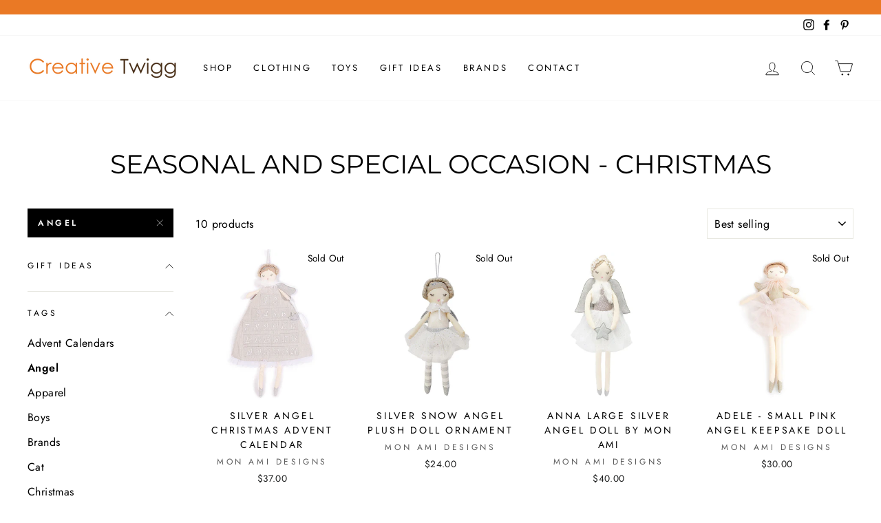

--- FILE ---
content_type: text/html; charset=utf-8
request_url: https://creativetwigg.com/collections/seasonal-and-special-occasion-christmas/angel
body_size: 25801
content:
<!doctype html>
<html class="no-js" lang="en" dir="ltr">
<head>
  <meta charset="utf-8">
  <meta http-equiv="X-UA-Compatible" content="IE=edge,chrome=1">
  <meta name="viewport" content="width=device-width,initial-scale=1">
  <meta name="theme-color" content="#000000">
  <link rel="canonical" href="https://creativetwigg.com/collections/seasonal-and-special-occasion-christmas/angel">
  <link rel="canonical" href="https://creativetwigg.com/collections/seasonal-and-special-occasion-christmas/angel">
  <link rel="preconnect" href="https://cdn.shopify.com">
  <link rel="preconnect" href="https://fonts.shopifycdn.com">
  <link rel="dns-prefetch" href="https://productreviews.shopifycdn.com">
  <link rel="dns-prefetch" href="https://ajax.googleapis.com">
  <link rel="dns-prefetch" href="https://maps.googleapis.com">
  <link rel="dns-prefetch" href="https://maps.gstatic.com"><link rel="shortcut icon" href="//creativetwigg.com/cdn/shop/files/cropped-creative-twigg-favicon_32x32.png?v=1630629738" type="image/png" /><title>Seasonal and Special Occasion - Christmas
 &ndash; Tagged &quot;Angel&quot;&ndash; Creative Twigg
</title>
<meta property="og:site_name" content="Creative Twigg">
  <meta property="og:url" content="https://creativetwigg.com/collections/seasonal-and-special-occasion-christmas/angel">
  <meta property="og:title" content="Seasonal and Special Occasion - Christmas">
  <meta property="og:type" content="website">
  <meta property="og:description" content="Our beautifully designed luxury baby clothes and toys feature different designs, types, and colors for your little one. Shop our baby accessories now!"><meta property="og:image" content="http://creativetwigg.com/cdn/shop/products/89245_1050x1050_0db9875f-ce0c-4605-991f-21897407ba39_1200x630.jpg?v=1612230054"><meta property="og:image" content="http://creativetwigg.com/cdn/shop/products/snow-angel-doll_1200x630.jpg?v=1630718913"><meta property="og:image" content="http://creativetwigg.com/cdn/shop/products/89412A_2_1000x_227f16e0-ef23-46ff-92a4-3b1141c7f39b_1200x630.jpg?v=1612405059">
  <meta property="og:image:secure_url" content="https://creativetwigg.com/cdn/shop/products/89245_1050x1050_0db9875f-ce0c-4605-991f-21897407ba39_1200x630.jpg?v=1612230054"><meta property="og:image:secure_url" content="https://creativetwigg.com/cdn/shop/products/snow-angel-doll_1200x630.jpg?v=1630718913"><meta property="og:image:secure_url" content="https://creativetwigg.com/cdn/shop/products/89412A_2_1000x_227f16e0-ef23-46ff-92a4-3b1141c7f39b_1200x630.jpg?v=1612405059">
  <meta name="twitter:site" content="@">
  <meta name="twitter:card" content="summary_large_image">
  <meta name="twitter:title" content="Seasonal and Special Occasion - Christmas">
  <meta name="twitter:description" content="Our beautifully designed luxury baby clothes and toys feature different designs, types, and colors for your little one. Shop our baby accessories now!">
<style data-shopify>@font-face {
  font-family: Montserrat;
  font-weight: 400;
  font-style: normal;
  font-display: swap;
  src: url("//creativetwigg.com/cdn/fonts/montserrat/montserrat_n4.81949fa0ac9fd2021e16436151e8eaa539321637.woff2") format("woff2"),
       url("//creativetwigg.com/cdn/fonts/montserrat/montserrat_n4.a6c632ca7b62da89c3594789ba828388aac693fe.woff") format("woff");
}

  @font-face {
  font-family: Jost;
  font-weight: 400;
  font-style: normal;
  font-display: swap;
  src: url("//creativetwigg.com/cdn/fonts/jost/jost_n4.d47a1b6347ce4a4c9f437608011273009d91f2b7.woff2") format("woff2"),
       url("//creativetwigg.com/cdn/fonts/jost/jost_n4.791c46290e672b3f85c3d1c651ef2efa3819eadd.woff") format("woff");
}


  @font-face {
  font-family: Jost;
  font-weight: 600;
  font-style: normal;
  font-display: swap;
  src: url("//creativetwigg.com/cdn/fonts/jost/jost_n6.ec1178db7a7515114a2d84e3dd680832b7af8b99.woff2") format("woff2"),
       url("//creativetwigg.com/cdn/fonts/jost/jost_n6.b1178bb6bdd3979fef38e103a3816f6980aeaff9.woff") format("woff");
}

  @font-face {
  font-family: Jost;
  font-weight: 400;
  font-style: italic;
  font-display: swap;
  src: url("//creativetwigg.com/cdn/fonts/jost/jost_i4.b690098389649750ada222b9763d55796c5283a5.woff2") format("woff2"),
       url("//creativetwigg.com/cdn/fonts/jost/jost_i4.fd766415a47e50b9e391ae7ec04e2ae25e7e28b0.woff") format("woff");
}

  @font-face {
  font-family: Jost;
  font-weight: 600;
  font-style: italic;
  font-display: swap;
  src: url("//creativetwigg.com/cdn/fonts/jost/jost_i6.9af7e5f39e3a108c08f24047a4276332d9d7b85e.woff2") format("woff2"),
       url("//creativetwigg.com/cdn/fonts/jost/jost_i6.2bf310262638f998ed206777ce0b9a3b98b6fe92.woff") format("woff");
}

</style><link href="//creativetwigg.com/cdn/shop/t/13/assets/theme.css?v=25043925923105237271759260631" rel="stylesheet" type="text/css" media="all" />
<style data-shopify>:root {
    --typeHeaderPrimary: Montserrat;
    --typeHeaderFallback: sans-serif;
    --typeHeaderSize: 38px;
    --typeHeaderWeight: 400;
    --typeHeaderLineHeight: 1;
    --typeHeaderSpacing: 0.0em;

    --typeBasePrimary:Jost;
    --typeBaseFallback:sans-serif;
    --typeBaseSize: 16px;
    --typeBaseWeight: 400;
    --typeBaseSpacing: 0.025em;
    --typeBaseLineHeight: 1.6;

    --typeCollectionTitle: 18px;

    --iconWeight: 2px;
    --iconLinecaps: miter;

    
      --buttonRadius: 0px;
    

    --colorGridOverlayOpacity: 0.1;
  }</style><script>
    document.documentElement.className = document.documentElement.className.replace('no-js', 'js');

    window.theme = window.theme || {};
    theme.routes = {
      home: "/",
      cart: "/cart",
      cartAdd: "/cart/add.js",
      cartChange: "/cart/change"
    };
    theme.strings = {
      soldOut: "Sold Out",
      unavailable: "Unavailable",
      stockLabel: "Only [count] items in stock!",
      willNotShipUntil: "Will not ship until [date]",
      willBeInStockAfter: "Will be in stock after [date]",
      waitingForStock: "Inventory on the way",
      savePrice: "Save [saved_amount]",
      cartEmpty: "Your cart is currently empty.",
      cartTermsConfirmation: "You must agree with the terms and conditions of sales to check out"
    };
    theme.settings = {
      dynamicVariantsEnable: true,
      dynamicVariantType: "button",
      cartType: "drawer",
      moneyFormat: "${{amount}}",
      saveType: "dollar",
      recentlyViewedEnabled: false,
      predictiveSearch: true,
      predictiveSearchType: "product,article,page,collection",
      inventoryThreshold: 2,
      quickView: true,
      themeName: 'Impulse',
      themeVersion: "3.6.2"
    };
  </script>

  <script>window.performance && window.performance.mark && window.performance.mark('shopify.content_for_header.start');</script><meta name="google-site-verification" content="7wp538SHAU3YGbsuEk2XFj1npGUth5AUi9wvfu1zXIc">
<meta name="google-site-verification" content="kb4xcJ2U0-H9IS5Hn6q3YRxuYkbwRhCq2TyOtm3fetA">
<meta name="facebook-domain-verification" content="zg6ij6hsu0ewxmv22stv373ov5sd0j">
<meta id="shopify-digital-wallet" name="shopify-digital-wallet" content="/364380219/digital_wallets/dialog">
<meta name="shopify-checkout-api-token" content="9eed0048344d68a3946092ee3eb55e74">
<meta id="in-context-paypal-metadata" data-shop-id="364380219" data-venmo-supported="false" data-environment="production" data-locale="en_US" data-paypal-v4="true" data-currency="USD">
<link rel="alternate" type="application/atom+xml" title="Feed" href="/collections/seasonal-and-special-occasion-christmas/angel.atom" />
<link rel="alternate" type="application/json+oembed" href="https://creativetwigg.com/collections/seasonal-and-special-occasion-christmas/angel.oembed">
<script async="async" src="/checkouts/internal/preloads.js?locale=en-US"></script>
<link rel="preconnect" href="https://shop.app" crossorigin="anonymous">
<script async="async" src="https://shop.app/checkouts/internal/preloads.js?locale=en-US&shop_id=364380219" crossorigin="anonymous"></script>
<script id="apple-pay-shop-capabilities" type="application/json">{"shopId":364380219,"countryCode":"US","currencyCode":"USD","merchantCapabilities":["supports3DS"],"merchantId":"gid:\/\/shopify\/Shop\/364380219","merchantName":"Creative Twigg","requiredBillingContactFields":["postalAddress","email"],"requiredShippingContactFields":["postalAddress","email"],"shippingType":"shipping","supportedNetworks":["visa","masterCard","amex","discover","elo","jcb"],"total":{"type":"pending","label":"Creative Twigg","amount":"1.00"},"shopifyPaymentsEnabled":true,"supportsSubscriptions":true}</script>
<script id="shopify-features" type="application/json">{"accessToken":"9eed0048344d68a3946092ee3eb55e74","betas":["rich-media-storefront-analytics"],"domain":"creativetwigg.com","predictiveSearch":true,"shopId":364380219,"locale":"en"}</script>
<script>var Shopify = Shopify || {};
Shopify.shop = "creative-twigg.myshopify.com";
Shopify.locale = "en";
Shopify.currency = {"active":"USD","rate":"1.0"};
Shopify.country = "US";
Shopify.theme = {"name":"Impulse","id":98323103803,"schema_name":"Impulse","schema_version":"3.6.2","theme_store_id":857,"role":"main"};
Shopify.theme.handle = "null";
Shopify.theme.style = {"id":null,"handle":null};
Shopify.cdnHost = "creativetwigg.com/cdn";
Shopify.routes = Shopify.routes || {};
Shopify.routes.root = "/";</script>
<script type="module">!function(o){(o.Shopify=o.Shopify||{}).modules=!0}(window);</script>
<script>!function(o){function n(){var o=[];function n(){o.push(Array.prototype.slice.apply(arguments))}return n.q=o,n}var t=o.Shopify=o.Shopify||{};t.loadFeatures=n(),t.autoloadFeatures=n()}(window);</script>
<script>
  window.ShopifyPay = window.ShopifyPay || {};
  window.ShopifyPay.apiHost = "shop.app\/pay";
  window.ShopifyPay.redirectState = null;
</script>
<script id="shop-js-analytics" type="application/json">{"pageType":"collection"}</script>
<script defer="defer" async type="module" src="//creativetwigg.com/cdn/shopifycloud/shop-js/modules/v2/client.init-shop-cart-sync_BdyHc3Nr.en.esm.js"></script>
<script defer="defer" async type="module" src="//creativetwigg.com/cdn/shopifycloud/shop-js/modules/v2/chunk.common_Daul8nwZ.esm.js"></script>
<script type="module">
  await import("//creativetwigg.com/cdn/shopifycloud/shop-js/modules/v2/client.init-shop-cart-sync_BdyHc3Nr.en.esm.js");
await import("//creativetwigg.com/cdn/shopifycloud/shop-js/modules/v2/chunk.common_Daul8nwZ.esm.js");

  window.Shopify.SignInWithShop?.initShopCartSync?.({"fedCMEnabled":true,"windoidEnabled":true});

</script>
<script>
  window.Shopify = window.Shopify || {};
  if (!window.Shopify.featureAssets) window.Shopify.featureAssets = {};
  window.Shopify.featureAssets['shop-js'] = {"shop-cart-sync":["modules/v2/client.shop-cart-sync_QYOiDySF.en.esm.js","modules/v2/chunk.common_Daul8nwZ.esm.js"],"init-fed-cm":["modules/v2/client.init-fed-cm_DchLp9rc.en.esm.js","modules/v2/chunk.common_Daul8nwZ.esm.js"],"shop-button":["modules/v2/client.shop-button_OV7bAJc5.en.esm.js","modules/v2/chunk.common_Daul8nwZ.esm.js"],"init-windoid":["modules/v2/client.init-windoid_DwxFKQ8e.en.esm.js","modules/v2/chunk.common_Daul8nwZ.esm.js"],"shop-cash-offers":["modules/v2/client.shop-cash-offers_DWtL6Bq3.en.esm.js","modules/v2/chunk.common_Daul8nwZ.esm.js","modules/v2/chunk.modal_CQq8HTM6.esm.js"],"shop-toast-manager":["modules/v2/client.shop-toast-manager_CX9r1SjA.en.esm.js","modules/v2/chunk.common_Daul8nwZ.esm.js"],"init-shop-email-lookup-coordinator":["modules/v2/client.init-shop-email-lookup-coordinator_UhKnw74l.en.esm.js","modules/v2/chunk.common_Daul8nwZ.esm.js"],"pay-button":["modules/v2/client.pay-button_DzxNnLDY.en.esm.js","modules/v2/chunk.common_Daul8nwZ.esm.js"],"avatar":["modules/v2/client.avatar_BTnouDA3.en.esm.js"],"init-shop-cart-sync":["modules/v2/client.init-shop-cart-sync_BdyHc3Nr.en.esm.js","modules/v2/chunk.common_Daul8nwZ.esm.js"],"shop-login-button":["modules/v2/client.shop-login-button_D8B466_1.en.esm.js","modules/v2/chunk.common_Daul8nwZ.esm.js","modules/v2/chunk.modal_CQq8HTM6.esm.js"],"init-customer-accounts-sign-up":["modules/v2/client.init-customer-accounts-sign-up_C8fpPm4i.en.esm.js","modules/v2/client.shop-login-button_D8B466_1.en.esm.js","modules/v2/chunk.common_Daul8nwZ.esm.js","modules/v2/chunk.modal_CQq8HTM6.esm.js"],"init-shop-for-new-customer-accounts":["modules/v2/client.init-shop-for-new-customer-accounts_CVTO0Ztu.en.esm.js","modules/v2/client.shop-login-button_D8B466_1.en.esm.js","modules/v2/chunk.common_Daul8nwZ.esm.js","modules/v2/chunk.modal_CQq8HTM6.esm.js"],"init-customer-accounts":["modules/v2/client.init-customer-accounts_dRgKMfrE.en.esm.js","modules/v2/client.shop-login-button_D8B466_1.en.esm.js","modules/v2/chunk.common_Daul8nwZ.esm.js","modules/v2/chunk.modal_CQq8HTM6.esm.js"],"shop-follow-button":["modules/v2/client.shop-follow-button_CkZpjEct.en.esm.js","modules/v2/chunk.common_Daul8nwZ.esm.js","modules/v2/chunk.modal_CQq8HTM6.esm.js"],"lead-capture":["modules/v2/client.lead-capture_BntHBhfp.en.esm.js","modules/v2/chunk.common_Daul8nwZ.esm.js","modules/v2/chunk.modal_CQq8HTM6.esm.js"],"checkout-modal":["modules/v2/client.checkout-modal_CfxcYbTm.en.esm.js","modules/v2/chunk.common_Daul8nwZ.esm.js","modules/v2/chunk.modal_CQq8HTM6.esm.js"],"shop-login":["modules/v2/client.shop-login_Da4GZ2H6.en.esm.js","modules/v2/chunk.common_Daul8nwZ.esm.js","modules/v2/chunk.modal_CQq8HTM6.esm.js"],"payment-terms":["modules/v2/client.payment-terms_MV4M3zvL.en.esm.js","modules/v2/chunk.common_Daul8nwZ.esm.js","modules/v2/chunk.modal_CQq8HTM6.esm.js"]};
</script>
<script>(function() {
  var isLoaded = false;
  function asyncLoad() {
    if (isLoaded) return;
    isLoaded = true;
    var urls = ["https:\/\/static.klaviyo.com\/onsite\/js\/klaviyo.js?company_id=VpTDX9\u0026shop=creative-twigg.myshopify.com","https:\/\/static.klaviyo.com\/onsite\/js\/klaviyo.js?company_id=VpTDX9\u0026shop=creative-twigg.myshopify.com"];
    for (var i = 0; i < urls.length; i++) {
      var s = document.createElement('script');
      s.type = 'text/javascript';
      s.async = true;
      s.src = urls[i];
      var x = document.getElementsByTagName('script')[0];
      x.parentNode.insertBefore(s, x);
    }
  };
  if(window.attachEvent) {
    window.attachEvent('onload', asyncLoad);
  } else {
    window.addEventListener('load', asyncLoad, false);
  }
})();</script>
<script id="__st">var __st={"a":364380219,"offset":-18000,"reqid":"768cbbbd-9d25-4053-b404-aeb2d95e0dcc-1768966227","pageurl":"creativetwigg.com\/collections\/seasonal-and-special-occasion-christmas\/angel","u":"5faac54a2ec1","p":"collection","rtyp":"collection","rid":195505291323};</script>
<script>window.ShopifyPaypalV4VisibilityTracking = true;</script>
<script id="captcha-bootstrap">!function(){'use strict';const t='contact',e='account',n='new_comment',o=[[t,t],['blogs',n],['comments',n],[t,'customer']],c=[[e,'customer_login'],[e,'guest_login'],[e,'recover_customer_password'],[e,'create_customer']],r=t=>t.map((([t,e])=>`form[action*='/${t}']:not([data-nocaptcha='true']) input[name='form_type'][value='${e}']`)).join(','),a=t=>()=>t?[...document.querySelectorAll(t)].map((t=>t.form)):[];function s(){const t=[...o],e=r(t);return a(e)}const i='password',u='form_key',d=['recaptcha-v3-token','g-recaptcha-response','h-captcha-response',i],f=()=>{try{return window.sessionStorage}catch{return}},m='__shopify_v',_=t=>t.elements[u];function p(t,e,n=!1){try{const o=window.sessionStorage,c=JSON.parse(o.getItem(e)),{data:r}=function(t){const{data:e,action:n}=t;return t[m]||n?{data:e,action:n}:{data:t,action:n}}(c);for(const[e,n]of Object.entries(r))t.elements[e]&&(t.elements[e].value=n);n&&o.removeItem(e)}catch(o){console.error('form repopulation failed',{error:o})}}const l='form_type',E='cptcha';function T(t){t.dataset[E]=!0}const w=window,h=w.document,L='Shopify',v='ce_forms',y='captcha';let A=!1;((t,e)=>{const n=(g='f06e6c50-85a8-45c8-87d0-21a2b65856fe',I='https://cdn.shopify.com/shopifycloud/storefront-forms-hcaptcha/ce_storefront_forms_captcha_hcaptcha.v1.5.2.iife.js',D={infoText:'Protected by hCaptcha',privacyText:'Privacy',termsText:'Terms'},(t,e,n)=>{const o=w[L][v],c=o.bindForm;if(c)return c(t,g,e,D).then(n);var r;o.q.push([[t,g,e,D],n]),r=I,A||(h.body.append(Object.assign(h.createElement('script'),{id:'captcha-provider',async:!0,src:r})),A=!0)});var g,I,D;w[L]=w[L]||{},w[L][v]=w[L][v]||{},w[L][v].q=[],w[L][y]=w[L][y]||{},w[L][y].protect=function(t,e){n(t,void 0,e),T(t)},Object.freeze(w[L][y]),function(t,e,n,w,h,L){const[v,y,A,g]=function(t,e,n){const i=e?o:[],u=t?c:[],d=[...i,...u],f=r(d),m=r(i),_=r(d.filter((([t,e])=>n.includes(e))));return[a(f),a(m),a(_),s()]}(w,h,L),I=t=>{const e=t.target;return e instanceof HTMLFormElement?e:e&&e.form},D=t=>v().includes(t);t.addEventListener('submit',(t=>{const e=I(t);if(!e)return;const n=D(e)&&!e.dataset.hcaptchaBound&&!e.dataset.recaptchaBound,o=_(e),c=g().includes(e)&&(!o||!o.value);(n||c)&&t.preventDefault(),c&&!n&&(function(t){try{if(!f())return;!function(t){const e=f();if(!e)return;const n=_(t);if(!n)return;const o=n.value;o&&e.removeItem(o)}(t);const e=Array.from(Array(32),(()=>Math.random().toString(36)[2])).join('');!function(t,e){_(t)||t.append(Object.assign(document.createElement('input'),{type:'hidden',name:u})),t.elements[u].value=e}(t,e),function(t,e){const n=f();if(!n)return;const o=[...t.querySelectorAll(`input[type='${i}']`)].map((({name:t})=>t)),c=[...d,...o],r={};for(const[a,s]of new FormData(t).entries())c.includes(a)||(r[a]=s);n.setItem(e,JSON.stringify({[m]:1,action:t.action,data:r}))}(t,e)}catch(e){console.error('failed to persist form',e)}}(e),e.submit())}));const S=(t,e)=>{t&&!t.dataset[E]&&(n(t,e.some((e=>e===t))),T(t))};for(const o of['focusin','change'])t.addEventListener(o,(t=>{const e=I(t);D(e)&&S(e,y())}));const B=e.get('form_key'),M=e.get(l),P=B&&M;t.addEventListener('DOMContentLoaded',(()=>{const t=y();if(P)for(const e of t)e.elements[l].value===M&&p(e,B);[...new Set([...A(),...v().filter((t=>'true'===t.dataset.shopifyCaptcha))])].forEach((e=>S(e,t)))}))}(h,new URLSearchParams(w.location.search),n,t,e,['guest_login'])})(!0,!0)}();</script>
<script integrity="sha256-4kQ18oKyAcykRKYeNunJcIwy7WH5gtpwJnB7kiuLZ1E=" data-source-attribution="shopify.loadfeatures" defer="defer" src="//creativetwigg.com/cdn/shopifycloud/storefront/assets/storefront/load_feature-a0a9edcb.js" crossorigin="anonymous"></script>
<script crossorigin="anonymous" defer="defer" src="//creativetwigg.com/cdn/shopifycloud/storefront/assets/shopify_pay/storefront-65b4c6d7.js?v=20250812"></script>
<script data-source-attribution="shopify.dynamic_checkout.dynamic.init">var Shopify=Shopify||{};Shopify.PaymentButton=Shopify.PaymentButton||{isStorefrontPortableWallets:!0,init:function(){window.Shopify.PaymentButton.init=function(){};var t=document.createElement("script");t.src="https://creativetwigg.com/cdn/shopifycloud/portable-wallets/latest/portable-wallets.en.js",t.type="module",document.head.appendChild(t)}};
</script>
<script data-source-attribution="shopify.dynamic_checkout.buyer_consent">
  function portableWalletsHideBuyerConsent(e){var t=document.getElementById("shopify-buyer-consent"),n=document.getElementById("shopify-subscription-policy-button");t&&n&&(t.classList.add("hidden"),t.setAttribute("aria-hidden","true"),n.removeEventListener("click",e))}function portableWalletsShowBuyerConsent(e){var t=document.getElementById("shopify-buyer-consent"),n=document.getElementById("shopify-subscription-policy-button");t&&n&&(t.classList.remove("hidden"),t.removeAttribute("aria-hidden"),n.addEventListener("click",e))}window.Shopify?.PaymentButton&&(window.Shopify.PaymentButton.hideBuyerConsent=portableWalletsHideBuyerConsent,window.Shopify.PaymentButton.showBuyerConsent=portableWalletsShowBuyerConsent);
</script>
<script data-source-attribution="shopify.dynamic_checkout.cart.bootstrap">document.addEventListener("DOMContentLoaded",(function(){function t(){return document.querySelector("shopify-accelerated-checkout-cart, shopify-accelerated-checkout")}if(t())Shopify.PaymentButton.init();else{new MutationObserver((function(e,n){t()&&(Shopify.PaymentButton.init(),n.disconnect())})).observe(document.body,{childList:!0,subtree:!0})}}));
</script>
<link id="shopify-accelerated-checkout-styles" rel="stylesheet" media="screen" href="https://creativetwigg.com/cdn/shopifycloud/portable-wallets/latest/accelerated-checkout-backwards-compat.css" crossorigin="anonymous">
<style id="shopify-accelerated-checkout-cart">
        #shopify-buyer-consent {
  margin-top: 1em;
  display: inline-block;
  width: 100%;
}

#shopify-buyer-consent.hidden {
  display: none;
}

#shopify-subscription-policy-button {
  background: none;
  border: none;
  padding: 0;
  text-decoration: underline;
  font-size: inherit;
  cursor: pointer;
}

#shopify-subscription-policy-button::before {
  box-shadow: none;
}

      </style>

<script>window.performance && window.performance.mark && window.performance.mark('shopify.content_for_header.end');</script>

  <script src="//creativetwigg.com/cdn/shop/t/13/assets/vendor-scripts-v7.js" defer="defer"></script><link rel="preload" as="style" href="//creativetwigg.com/cdn/shop/t/13/assets/currency-flags.css" onload="this.onload=null;this.rel='stylesheet'">
    <link rel="stylesheet" href="//creativetwigg.com/cdn/shop/t/13/assets/currency-flags.css"><script src="//creativetwigg.com/cdn/shop/t/13/assets/theme.js?v=9435249751767744711612145874" defer="defer"></script><link href="https://monorail-edge.shopifysvc.com" rel="dns-prefetch">
<script>(function(){if ("sendBeacon" in navigator && "performance" in window) {try {var session_token_from_headers = performance.getEntriesByType('navigation')[0].serverTiming.find(x => x.name == '_s').description;} catch {var session_token_from_headers = undefined;}var session_cookie_matches = document.cookie.match(/_shopify_s=([^;]*)/);var session_token_from_cookie = session_cookie_matches && session_cookie_matches.length === 2 ? session_cookie_matches[1] : "";var session_token = session_token_from_headers || session_token_from_cookie || "";function handle_abandonment_event(e) {var entries = performance.getEntries().filter(function(entry) {return /monorail-edge.shopifysvc.com/.test(entry.name);});if (!window.abandonment_tracked && entries.length === 0) {window.abandonment_tracked = true;var currentMs = Date.now();var navigation_start = performance.timing.navigationStart;var payload = {shop_id: 364380219,url: window.location.href,navigation_start,duration: currentMs - navigation_start,session_token,page_type: "collection"};window.navigator.sendBeacon("https://monorail-edge.shopifysvc.com/v1/produce", JSON.stringify({schema_id: "online_store_buyer_site_abandonment/1.1",payload: payload,metadata: {event_created_at_ms: currentMs,event_sent_at_ms: currentMs}}));}}window.addEventListener('pagehide', handle_abandonment_event);}}());</script>
<script id="web-pixels-manager-setup">(function e(e,d,r,n,o){if(void 0===o&&(o={}),!Boolean(null===(a=null===(i=window.Shopify)||void 0===i?void 0:i.analytics)||void 0===a?void 0:a.replayQueue)){var i,a;window.Shopify=window.Shopify||{};var t=window.Shopify;t.analytics=t.analytics||{};var s=t.analytics;s.replayQueue=[],s.publish=function(e,d,r){return s.replayQueue.push([e,d,r]),!0};try{self.performance.mark("wpm:start")}catch(e){}var l=function(){var e={modern:/Edge?\/(1{2}[4-9]|1[2-9]\d|[2-9]\d{2}|\d{4,})\.\d+(\.\d+|)|Firefox\/(1{2}[4-9]|1[2-9]\d|[2-9]\d{2}|\d{4,})\.\d+(\.\d+|)|Chrom(ium|e)\/(9{2}|\d{3,})\.\d+(\.\d+|)|(Maci|X1{2}).+ Version\/(15\.\d+|(1[6-9]|[2-9]\d|\d{3,})\.\d+)([,.]\d+|)( \(\w+\)|)( Mobile\/\w+|) Safari\/|Chrome.+OPR\/(9{2}|\d{3,})\.\d+\.\d+|(CPU[ +]OS|iPhone[ +]OS|CPU[ +]iPhone|CPU IPhone OS|CPU iPad OS)[ +]+(15[._]\d+|(1[6-9]|[2-9]\d|\d{3,})[._]\d+)([._]\d+|)|Android:?[ /-](13[3-9]|1[4-9]\d|[2-9]\d{2}|\d{4,})(\.\d+|)(\.\d+|)|Android.+Firefox\/(13[5-9]|1[4-9]\d|[2-9]\d{2}|\d{4,})\.\d+(\.\d+|)|Android.+Chrom(ium|e)\/(13[3-9]|1[4-9]\d|[2-9]\d{2}|\d{4,})\.\d+(\.\d+|)|SamsungBrowser\/([2-9]\d|\d{3,})\.\d+/,legacy:/Edge?\/(1[6-9]|[2-9]\d|\d{3,})\.\d+(\.\d+|)|Firefox\/(5[4-9]|[6-9]\d|\d{3,})\.\d+(\.\d+|)|Chrom(ium|e)\/(5[1-9]|[6-9]\d|\d{3,})\.\d+(\.\d+|)([\d.]+$|.*Safari\/(?![\d.]+ Edge\/[\d.]+$))|(Maci|X1{2}).+ Version\/(10\.\d+|(1[1-9]|[2-9]\d|\d{3,})\.\d+)([,.]\d+|)( \(\w+\)|)( Mobile\/\w+|) Safari\/|Chrome.+OPR\/(3[89]|[4-9]\d|\d{3,})\.\d+\.\d+|(CPU[ +]OS|iPhone[ +]OS|CPU[ +]iPhone|CPU IPhone OS|CPU iPad OS)[ +]+(10[._]\d+|(1[1-9]|[2-9]\d|\d{3,})[._]\d+)([._]\d+|)|Android:?[ /-](13[3-9]|1[4-9]\d|[2-9]\d{2}|\d{4,})(\.\d+|)(\.\d+|)|Mobile Safari.+OPR\/([89]\d|\d{3,})\.\d+\.\d+|Android.+Firefox\/(13[5-9]|1[4-9]\d|[2-9]\d{2}|\d{4,})\.\d+(\.\d+|)|Android.+Chrom(ium|e)\/(13[3-9]|1[4-9]\d|[2-9]\d{2}|\d{4,})\.\d+(\.\d+|)|Android.+(UC? ?Browser|UCWEB|U3)[ /]?(15\.([5-9]|\d{2,})|(1[6-9]|[2-9]\d|\d{3,})\.\d+)\.\d+|SamsungBrowser\/(5\.\d+|([6-9]|\d{2,})\.\d+)|Android.+MQ{2}Browser\/(14(\.(9|\d{2,})|)|(1[5-9]|[2-9]\d|\d{3,})(\.\d+|))(\.\d+|)|K[Aa][Ii]OS\/(3\.\d+|([4-9]|\d{2,})\.\d+)(\.\d+|)/},d=e.modern,r=e.legacy,n=navigator.userAgent;return n.match(d)?"modern":n.match(r)?"legacy":"unknown"}(),u="modern"===l?"modern":"legacy",c=(null!=n?n:{modern:"",legacy:""})[u],f=function(e){return[e.baseUrl,"/wpm","/b",e.hashVersion,"modern"===e.buildTarget?"m":"l",".js"].join("")}({baseUrl:d,hashVersion:r,buildTarget:u}),m=function(e){var d=e.version,r=e.bundleTarget,n=e.surface,o=e.pageUrl,i=e.monorailEndpoint;return{emit:function(e){var a=e.status,t=e.errorMsg,s=(new Date).getTime(),l=JSON.stringify({metadata:{event_sent_at_ms:s},events:[{schema_id:"web_pixels_manager_load/3.1",payload:{version:d,bundle_target:r,page_url:o,status:a,surface:n,error_msg:t},metadata:{event_created_at_ms:s}}]});if(!i)return console&&console.warn&&console.warn("[Web Pixels Manager] No Monorail endpoint provided, skipping logging."),!1;try{return self.navigator.sendBeacon.bind(self.navigator)(i,l)}catch(e){}var u=new XMLHttpRequest;try{return u.open("POST",i,!0),u.setRequestHeader("Content-Type","text/plain"),u.send(l),!0}catch(e){return console&&console.warn&&console.warn("[Web Pixels Manager] Got an unhandled error while logging to Monorail."),!1}}}}({version:r,bundleTarget:l,surface:e.surface,pageUrl:self.location.href,monorailEndpoint:e.monorailEndpoint});try{o.browserTarget=l,function(e){var d=e.src,r=e.async,n=void 0===r||r,o=e.onload,i=e.onerror,a=e.sri,t=e.scriptDataAttributes,s=void 0===t?{}:t,l=document.createElement("script"),u=document.querySelector("head"),c=document.querySelector("body");if(l.async=n,l.src=d,a&&(l.integrity=a,l.crossOrigin="anonymous"),s)for(var f in s)if(Object.prototype.hasOwnProperty.call(s,f))try{l.dataset[f]=s[f]}catch(e){}if(o&&l.addEventListener("load",o),i&&l.addEventListener("error",i),u)u.appendChild(l);else{if(!c)throw new Error("Did not find a head or body element to append the script");c.appendChild(l)}}({src:f,async:!0,onload:function(){if(!function(){var e,d;return Boolean(null===(d=null===(e=window.Shopify)||void 0===e?void 0:e.analytics)||void 0===d?void 0:d.initialized)}()){var d=window.webPixelsManager.init(e)||void 0;if(d){var r=window.Shopify.analytics;r.replayQueue.forEach((function(e){var r=e[0],n=e[1],o=e[2];d.publishCustomEvent(r,n,o)})),r.replayQueue=[],r.publish=d.publishCustomEvent,r.visitor=d.visitor,r.initialized=!0}}},onerror:function(){return m.emit({status:"failed",errorMsg:"".concat(f," has failed to load")})},sri:function(e){var d=/^sha384-[A-Za-z0-9+/=]+$/;return"string"==typeof e&&d.test(e)}(c)?c:"",scriptDataAttributes:o}),m.emit({status:"loading"})}catch(e){m.emit({status:"failed",errorMsg:(null==e?void 0:e.message)||"Unknown error"})}}})({shopId: 364380219,storefrontBaseUrl: "https://creativetwigg.com",extensionsBaseUrl: "https://extensions.shopifycdn.com/cdn/shopifycloud/web-pixels-manager",monorailEndpoint: "https://monorail-edge.shopifysvc.com/unstable/produce_batch",surface: "storefront-renderer",enabledBetaFlags: ["2dca8a86"],webPixelsConfigList: [{"id":"1094746171","configuration":"{\"accountID\":\"Teddwd\",\"webPixelConfig\":\"eyJlbmFibGVBZGRlZFRvQ2FydEV2ZW50cyI6IHRydWV9\"}","eventPayloadVersion":"v1","runtimeContext":"STRICT","scriptVersion":"524f6c1ee37bacdca7657a665bdca589","type":"APP","apiClientId":123074,"privacyPurposes":["ANALYTICS","MARKETING"],"dataSharingAdjustments":{"protectedCustomerApprovalScopes":["read_customer_address","read_customer_email","read_customer_name","read_customer_personal_data","read_customer_phone"]}},{"id":"251592763","configuration":"{\"config\":\"{\\\"pixel_id\\\":\\\"AW-813203156\\\",\\\"target_country\\\":\\\"US\\\",\\\"gtag_events\\\":[{\\\"type\\\":\\\"search\\\",\\\"action_label\\\":\\\"AW-813203156\\\/ovGVCP3S9ocBENT94YMD\\\"},{\\\"type\\\":\\\"begin_checkout\\\",\\\"action_label\\\":\\\"AW-813203156\\\/85HeCPrS9ocBENT94YMD\\\"},{\\\"type\\\":\\\"view_item\\\",\\\"action_label\\\":[\\\"AW-813203156\\\/PyGUCPTS9ocBENT94YMD\\\",\\\"MC-ZJJ6JSXNXY\\\"]},{\\\"type\\\":\\\"purchase\\\",\\\"action_label\\\":[\\\"AW-813203156\\\/mJQiCPHS9ocBENT94YMD\\\",\\\"MC-ZJJ6JSXNXY\\\"]},{\\\"type\\\":\\\"page_view\\\",\\\"action_label\\\":[\\\"AW-813203156\\\/KUwmCO7S9ocBENT94YMD\\\",\\\"MC-ZJJ6JSXNXY\\\"]},{\\\"type\\\":\\\"add_payment_info\\\",\\\"action_label\\\":\\\"AW-813203156\\\/5pChCIDT9ocBENT94YMD\\\"},{\\\"type\\\":\\\"add_to_cart\\\",\\\"action_label\\\":\\\"AW-813203156\\\/UsABCPfS9ocBENT94YMD\\\"}],\\\"enable_monitoring_mode\\\":false}\"}","eventPayloadVersion":"v1","runtimeContext":"OPEN","scriptVersion":"b2a88bafab3e21179ed38636efcd8a93","type":"APP","apiClientId":1780363,"privacyPurposes":[],"dataSharingAdjustments":{"protectedCustomerApprovalScopes":["read_customer_address","read_customer_email","read_customer_name","read_customer_personal_data","read_customer_phone"]}},{"id":"79331387","configuration":"{\"pixel_id\":\"360574425715593\",\"pixel_type\":\"facebook_pixel\",\"metaapp_system_user_token\":\"-\"}","eventPayloadVersion":"v1","runtimeContext":"OPEN","scriptVersion":"ca16bc87fe92b6042fbaa3acc2fbdaa6","type":"APP","apiClientId":2329312,"privacyPurposes":["ANALYTICS","MARKETING","SALE_OF_DATA"],"dataSharingAdjustments":{"protectedCustomerApprovalScopes":["read_customer_address","read_customer_email","read_customer_name","read_customer_personal_data","read_customer_phone"]}},{"id":"59310139","eventPayloadVersion":"v1","runtimeContext":"LAX","scriptVersion":"1","type":"CUSTOM","privacyPurposes":["ANALYTICS"],"name":"Google Analytics tag (migrated)"},{"id":"shopify-app-pixel","configuration":"{}","eventPayloadVersion":"v1","runtimeContext":"STRICT","scriptVersion":"0450","apiClientId":"shopify-pixel","type":"APP","privacyPurposes":["ANALYTICS","MARKETING"]},{"id":"shopify-custom-pixel","eventPayloadVersion":"v1","runtimeContext":"LAX","scriptVersion":"0450","apiClientId":"shopify-pixel","type":"CUSTOM","privacyPurposes":["ANALYTICS","MARKETING"]}],isMerchantRequest: false,initData: {"shop":{"name":"Creative Twigg","paymentSettings":{"currencyCode":"USD"},"myshopifyDomain":"creative-twigg.myshopify.com","countryCode":"US","storefrontUrl":"https:\/\/creativetwigg.com"},"customer":null,"cart":null,"checkout":null,"productVariants":[],"purchasingCompany":null},},"https://creativetwigg.com/cdn","fcfee988w5aeb613cpc8e4bc33m6693e112",{"modern":"","legacy":""},{"shopId":"364380219","storefrontBaseUrl":"https:\/\/creativetwigg.com","extensionBaseUrl":"https:\/\/extensions.shopifycdn.com\/cdn\/shopifycloud\/web-pixels-manager","surface":"storefront-renderer","enabledBetaFlags":"[\"2dca8a86\"]","isMerchantRequest":"false","hashVersion":"fcfee988w5aeb613cpc8e4bc33m6693e112","publish":"custom","events":"[[\"page_viewed\",{}],[\"collection_viewed\",{\"collection\":{\"id\":\"195505291323\",\"title\":\"Seasonal and Special Occasion - Christmas\",\"productVariants\":[{\"price\":{\"amount\":37.0,\"currencyCode\":\"USD\"},\"product\":{\"title\":\"Silver Angel Christmas Advent Calendar\",\"vendor\":\"Mon Ami Designs\",\"id\":\"5104996352059\",\"untranslatedTitle\":\"Silver Angel Christmas Advent Calendar\",\"url\":\"\/products\/silver-angel-christmas-advent-calendar\",\"type\":\"\"},\"id\":\"34433016430651\",\"image\":{\"src\":\"\/\/creativetwigg.com\/cdn\/shop\/products\/89245_1050x1050_0db9875f-ce0c-4605-991f-21897407ba39.jpg?v=1612230054\"},\"sku\":\"89245\",\"title\":\"Default Title\",\"untranslatedTitle\":\"Default Title\"},{\"price\":{\"amount\":24.0,\"currencyCode\":\"USD\"},\"product\":{\"title\":\"Silver Snow Angel Plush Doll Ornament\",\"vendor\":\"Mon Ami Designs\",\"id\":\"6652992290875\",\"untranslatedTitle\":\"Silver Snow Angel Plush Doll Ornament\",\"url\":\"\/products\/silver-snow-angel-plush-doll-ornament\",\"type\":\"Ornaments\"},\"id\":\"39616972128315\",\"image\":{\"src\":\"\/\/creativetwigg.com\/cdn\/shop\/products\/snow-angel-doll.jpg?v=1630718913\"},\"sku\":\"10039\",\"title\":\"Default Title\",\"untranslatedTitle\":\"Default Title\"},{\"price\":{\"amount\":40.0,\"currencyCode\":\"USD\"},\"product\":{\"title\":\"Anna Large Silver Angel Doll by Mon Ami\",\"vendor\":\"Mon Ami Designs\",\"id\":\"5106671878203\",\"untranslatedTitle\":\"Anna Large Silver Angel Doll by Mon Ami\",\"url\":\"\/products\/anna-large-silver-angel-doll\",\"type\":\"Doll\"},\"id\":\"34436547280955\",\"image\":{\"src\":\"\/\/creativetwigg.com\/cdn\/shop\/products\/89412A_2_1000x_227f16e0-ef23-46ff-92a4-3b1141c7f39b.jpg?v=1612405059\"},\"sku\":\"89412A\",\"title\":\"Default Title\",\"untranslatedTitle\":\"Default Title\"},{\"price\":{\"amount\":30.0,\"currencyCode\":\"USD\"},\"product\":{\"title\":\"Adele - Small Pink Angel Keepsake Doll\",\"vendor\":\"Mon Ami Designs\",\"id\":\"4552343748667\",\"untranslatedTitle\":\"Adele - Small Pink Angel Keepsake Doll\",\"url\":\"\/products\/adele-small-pink-angel\",\"type\":\"Doll\"},\"id\":\"32197151621179\",\"image\":{\"src\":\"\/\/creativetwigg.com\/cdn\/shop\/products\/Pink_and_Gold_Angel_Small_Plush_88744NT-83_1024x1024_2x_a1b9cf61-4991-433a-9a45-0e854cce5f9c.jpg?v=1582038582\"},\"sku\":\"88744\",\"title\":\"Default Title\",\"untranslatedTitle\":\"Default Title\"},{\"price\":{\"amount\":24.0,\"currencyCode\":\"USD\"},\"product\":{\"title\":\"Ada Pink Doll Angel Christmas Tree Ornament by Mon Ami\",\"vendor\":\"Mon Ami Designs\",\"id\":\"6678925541435\",\"untranslatedTitle\":\"Ada Pink Doll Angel Christmas Tree Ornament by Mon Ami\",\"url\":\"\/products\/ada-pink-doll-angel-christmas-tree-ornament-by-mon-ami\",\"type\":\"\"},\"id\":\"39712727760955\",\"image\":{\"src\":\"\/\/creativetwigg.com\/cdn\/shop\/products\/ada-ornament.jpg?v=1635304335\"},\"sku\":\"SO1005\",\"title\":\"Default Title\",\"untranslatedTitle\":\"Default Title\"},{\"price\":{\"amount\":30.0,\"currencyCode\":\"USD\"},\"product\":{\"title\":\"Assorted Angel Doll Christmas Ornaments by Mon Ami\",\"vendor\":\"Mon Ami Designs\",\"id\":\"5104997236795\",\"untranslatedTitle\":\"Assorted Angel Doll Christmas Ornaments by Mon Ami\",\"url\":\"\/products\/assorted-angel-doll-christmas-ornaments-by-mon-ami\",\"type\":\"\"},\"id\":\"34433018265659\",\"image\":{\"src\":\"\/\/creativetwigg.com\/cdn\/shop\/products\/89191_1050x1050_3831b1d2-912e-4660-94aa-485b5f6ba3c9.png?v=1612230076\"},\"sku\":\"89191\",\"title\":\"Default Title\",\"untranslatedTitle\":\"Default Title\"},{\"price\":{\"amount\":30.0,\"currencyCode\":\"USD\"},\"product\":{\"title\":\"Ada Pink Angel African American Doll\",\"vendor\":\"Mon Ami Designs\",\"id\":\"6652990685243\",\"untranslatedTitle\":\"Ada Pink Angel African American Doll\",\"url\":\"\/products\/ada-pink-angel-african-american-doll\",\"type\":\"Doll\"},\"id\":\"39616959053883\",\"image\":{\"src\":\"\/\/creativetwigg.com\/cdn\/shop\/products\/ada-small-pink-doll.jpg?v=1630717732\"},\"sku\":\"10384\",\"title\":\"Default Title\",\"untranslatedTitle\":\"Default Title\"},{\"price\":{\"amount\":40.0,\"currencyCode\":\"USD\"},\"product\":{\"title\":\"Anna Large Pink Angel Doll by Mon Ami\",\"vendor\":\"Mon Ami Designs\",\"id\":\"5106669682747\",\"untranslatedTitle\":\"Anna Large Pink Angel Doll by Mon Ami\",\"url\":\"\/products\/anna-large-pink-angel-doll\",\"type\":\"Doll\"},\"id\":\"34436540923963\",\"image\":{\"src\":\"\/\/creativetwigg.com\/cdn\/shop\/products\/89412B_1_1000x_7764cd01-955f-4c7e-a671-879ba9608bb7.jpg?v=1612404826\"},\"sku\":\"89412B\",\"title\":\"Default Title\",\"untranslatedTitle\":\"Default Title\"},{\"price\":{\"amount\":30.0,\"currencyCode\":\"USD\"},\"product\":{\"title\":\"Adele - Small Keepsake Silver Angel Doll\",\"vendor\":\"Mon Ami Designs\",\"id\":\"6652989603899\",\"untranslatedTitle\":\"Adele - Small Keepsake Silver Angel Doll\",\"url\":\"\/products\/adele-small-keepsake-silver-angel-doll\",\"type\":\"\"},\"id\":\"39616958332987\",\"image\":{\"src\":\"\/\/creativetwigg.com\/cdn\/shop\/products\/adele-silver-angel.jpg?v=1630717525\"},\"sku\":\"88744A\",\"title\":\"Default Title\",\"untranslatedTitle\":\"Default Title\"},{\"price\":{\"amount\":60.0,\"currencyCode\":\"USD\"},\"product\":{\"title\":\"Angelina Celestial Angel Doll by Mon Ami\",\"vendor\":\"Mon Ami Designs\",\"id\":\"6678921216059\",\"untranslatedTitle\":\"Angelina Celestial Angel Doll by Mon Ami\",\"url\":\"\/products\/angelina-celestial-angel-doll-by-mon-ami\",\"type\":\"\"},\"id\":\"39712721961019\",\"image\":{\"src\":\"\/\/creativetwigg.com\/cdn\/shop\/products\/angelina.jpg?v=1635303613\"},\"sku\":\"LD1010\",\"title\":\"Default Title\",\"untranslatedTitle\":\"Default Title\"}]}}]]"});</script><script>
  window.ShopifyAnalytics = window.ShopifyAnalytics || {};
  window.ShopifyAnalytics.meta = window.ShopifyAnalytics.meta || {};
  window.ShopifyAnalytics.meta.currency = 'USD';
  var meta = {"products":[{"id":5104996352059,"gid":"gid:\/\/shopify\/Product\/5104996352059","vendor":"Mon Ami Designs","type":"","handle":"silver-angel-christmas-advent-calendar","variants":[{"id":34433016430651,"price":3700,"name":"Silver Angel Christmas Advent Calendar","public_title":null,"sku":"89245"}],"remote":false},{"id":6652992290875,"gid":"gid:\/\/shopify\/Product\/6652992290875","vendor":"Mon Ami Designs","type":"Ornaments","handle":"silver-snow-angel-plush-doll-ornament","variants":[{"id":39616972128315,"price":2400,"name":"Silver Snow Angel Plush Doll Ornament","public_title":null,"sku":"10039"}],"remote":false},{"id":5106671878203,"gid":"gid:\/\/shopify\/Product\/5106671878203","vendor":"Mon Ami Designs","type":"Doll","handle":"anna-large-silver-angel-doll","variants":[{"id":34436547280955,"price":4000,"name":"Anna Large Silver Angel Doll by Mon Ami","public_title":null,"sku":"89412A"}],"remote":false},{"id":4552343748667,"gid":"gid:\/\/shopify\/Product\/4552343748667","vendor":"Mon Ami Designs","type":"Doll","handle":"adele-small-pink-angel","variants":[{"id":32197151621179,"price":3000,"name":"Adele - Small Pink Angel Keepsake Doll","public_title":null,"sku":"88744"}],"remote":false},{"id":6678925541435,"gid":"gid:\/\/shopify\/Product\/6678925541435","vendor":"Mon Ami Designs","type":"","handle":"ada-pink-doll-angel-christmas-tree-ornament-by-mon-ami","variants":[{"id":39712727760955,"price":2400,"name":"Ada Pink Doll Angel Christmas Tree Ornament by Mon Ami","public_title":null,"sku":"SO1005"}],"remote":false},{"id":5104997236795,"gid":"gid:\/\/shopify\/Product\/5104997236795","vendor":"Mon Ami Designs","type":"","handle":"assorted-angel-doll-christmas-ornaments-by-mon-ami","variants":[{"id":34433018265659,"price":3000,"name":"Assorted Angel Doll Christmas Ornaments by Mon Ami","public_title":null,"sku":"89191"}],"remote":false},{"id":6652990685243,"gid":"gid:\/\/shopify\/Product\/6652990685243","vendor":"Mon Ami Designs","type":"Doll","handle":"ada-pink-angel-african-american-doll","variants":[{"id":39616959053883,"price":3000,"name":"Ada Pink Angel African American Doll","public_title":null,"sku":"10384"}],"remote":false},{"id":5106669682747,"gid":"gid:\/\/shopify\/Product\/5106669682747","vendor":"Mon Ami Designs","type":"Doll","handle":"anna-large-pink-angel-doll","variants":[{"id":34436540923963,"price":4000,"name":"Anna Large Pink Angel Doll by Mon Ami","public_title":null,"sku":"89412B"}],"remote":false},{"id":6652989603899,"gid":"gid:\/\/shopify\/Product\/6652989603899","vendor":"Mon Ami Designs","type":"","handle":"adele-small-keepsake-silver-angel-doll","variants":[{"id":39616958332987,"price":3000,"name":"Adele - Small Keepsake Silver Angel Doll","public_title":null,"sku":"88744A"}],"remote":false},{"id":6678921216059,"gid":"gid:\/\/shopify\/Product\/6678921216059","vendor":"Mon Ami Designs","type":"","handle":"angelina-celestial-angel-doll-by-mon-ami","variants":[{"id":39712721961019,"price":6000,"name":"Angelina Celestial Angel Doll by Mon Ami","public_title":null,"sku":"LD1010"}],"remote":false}],"page":{"pageType":"collection","resourceType":"collection","resourceId":195505291323,"requestId":"768cbbbd-9d25-4053-b404-aeb2d95e0dcc-1768966227"}};
  for (var attr in meta) {
    window.ShopifyAnalytics.meta[attr] = meta[attr];
  }
</script>
<script class="analytics">
  (function () {
    var customDocumentWrite = function(content) {
      var jquery = null;

      if (window.jQuery) {
        jquery = window.jQuery;
      } else if (window.Checkout && window.Checkout.$) {
        jquery = window.Checkout.$;
      }

      if (jquery) {
        jquery('body').append(content);
      }
    };

    var hasLoggedConversion = function(token) {
      if (token) {
        return document.cookie.indexOf('loggedConversion=' + token) !== -1;
      }
      return false;
    }

    var setCookieIfConversion = function(token) {
      if (token) {
        var twoMonthsFromNow = new Date(Date.now());
        twoMonthsFromNow.setMonth(twoMonthsFromNow.getMonth() + 2);

        document.cookie = 'loggedConversion=' + token + '; expires=' + twoMonthsFromNow;
      }
    }

    var trekkie = window.ShopifyAnalytics.lib = window.trekkie = window.trekkie || [];
    if (trekkie.integrations) {
      return;
    }
    trekkie.methods = [
      'identify',
      'page',
      'ready',
      'track',
      'trackForm',
      'trackLink'
    ];
    trekkie.factory = function(method) {
      return function() {
        var args = Array.prototype.slice.call(arguments);
        args.unshift(method);
        trekkie.push(args);
        return trekkie;
      };
    };
    for (var i = 0; i < trekkie.methods.length; i++) {
      var key = trekkie.methods[i];
      trekkie[key] = trekkie.factory(key);
    }
    trekkie.load = function(config) {
      trekkie.config = config || {};
      trekkie.config.initialDocumentCookie = document.cookie;
      var first = document.getElementsByTagName('script')[0];
      var script = document.createElement('script');
      script.type = 'text/javascript';
      script.onerror = function(e) {
        var scriptFallback = document.createElement('script');
        scriptFallback.type = 'text/javascript';
        scriptFallback.onerror = function(error) {
                var Monorail = {
      produce: function produce(monorailDomain, schemaId, payload) {
        var currentMs = new Date().getTime();
        var event = {
          schema_id: schemaId,
          payload: payload,
          metadata: {
            event_created_at_ms: currentMs,
            event_sent_at_ms: currentMs
          }
        };
        return Monorail.sendRequest("https://" + monorailDomain + "/v1/produce", JSON.stringify(event));
      },
      sendRequest: function sendRequest(endpointUrl, payload) {
        // Try the sendBeacon API
        if (window && window.navigator && typeof window.navigator.sendBeacon === 'function' && typeof window.Blob === 'function' && !Monorail.isIos12()) {
          var blobData = new window.Blob([payload], {
            type: 'text/plain'
          });

          if (window.navigator.sendBeacon(endpointUrl, blobData)) {
            return true;
          } // sendBeacon was not successful

        } // XHR beacon

        var xhr = new XMLHttpRequest();

        try {
          xhr.open('POST', endpointUrl);
          xhr.setRequestHeader('Content-Type', 'text/plain');
          xhr.send(payload);
        } catch (e) {
          console.log(e);
        }

        return false;
      },
      isIos12: function isIos12() {
        return window.navigator.userAgent.lastIndexOf('iPhone; CPU iPhone OS 12_') !== -1 || window.navigator.userAgent.lastIndexOf('iPad; CPU OS 12_') !== -1;
      }
    };
    Monorail.produce('monorail-edge.shopifysvc.com',
      'trekkie_storefront_load_errors/1.1',
      {shop_id: 364380219,
      theme_id: 98323103803,
      app_name: "storefront",
      context_url: window.location.href,
      source_url: "//creativetwigg.com/cdn/s/trekkie.storefront.cd680fe47e6c39ca5d5df5f0a32d569bc48c0f27.min.js"});

        };
        scriptFallback.async = true;
        scriptFallback.src = '//creativetwigg.com/cdn/s/trekkie.storefront.cd680fe47e6c39ca5d5df5f0a32d569bc48c0f27.min.js';
        first.parentNode.insertBefore(scriptFallback, first);
      };
      script.async = true;
      script.src = '//creativetwigg.com/cdn/s/trekkie.storefront.cd680fe47e6c39ca5d5df5f0a32d569bc48c0f27.min.js';
      first.parentNode.insertBefore(script, first);
    };
    trekkie.load(
      {"Trekkie":{"appName":"storefront","development":false,"defaultAttributes":{"shopId":364380219,"isMerchantRequest":null,"themeId":98323103803,"themeCityHash":"17833132659222039818","contentLanguage":"en","currency":"USD","eventMetadataId":"ae972158-4841-4c3e-a266-47653db0d3fa"},"isServerSideCookieWritingEnabled":true,"monorailRegion":"shop_domain","enabledBetaFlags":["65f19447"]},"Session Attribution":{},"S2S":{"facebookCapiEnabled":true,"source":"trekkie-storefront-renderer","apiClientId":580111}}
    );

    var loaded = false;
    trekkie.ready(function() {
      if (loaded) return;
      loaded = true;

      window.ShopifyAnalytics.lib = window.trekkie;

      var originalDocumentWrite = document.write;
      document.write = customDocumentWrite;
      try { window.ShopifyAnalytics.merchantGoogleAnalytics.call(this); } catch(error) {};
      document.write = originalDocumentWrite;

      window.ShopifyAnalytics.lib.page(null,{"pageType":"collection","resourceType":"collection","resourceId":195505291323,"requestId":"768cbbbd-9d25-4053-b404-aeb2d95e0dcc-1768966227","shopifyEmitted":true});

      var match = window.location.pathname.match(/checkouts\/(.+)\/(thank_you|post_purchase)/)
      var token = match? match[1]: undefined;
      if (!hasLoggedConversion(token)) {
        setCookieIfConversion(token);
        window.ShopifyAnalytics.lib.track("Viewed Product Category",{"currency":"USD","category":"Collection: seasonal-and-special-occasion-christmas","collectionName":"seasonal-and-special-occasion-christmas","collectionId":195505291323,"nonInteraction":true},undefined,undefined,{"shopifyEmitted":true});
      }
    });


        var eventsListenerScript = document.createElement('script');
        eventsListenerScript.async = true;
        eventsListenerScript.src = "//creativetwigg.com/cdn/shopifycloud/storefront/assets/shop_events_listener-3da45d37.js";
        document.getElementsByTagName('head')[0].appendChild(eventsListenerScript);

})();</script>
  <script>
  if (!window.ga || (window.ga && typeof window.ga !== 'function')) {
    window.ga = function ga() {
      (window.ga.q = window.ga.q || []).push(arguments);
      if (window.Shopify && window.Shopify.analytics && typeof window.Shopify.analytics.publish === 'function') {
        window.Shopify.analytics.publish("ga_stub_called", {}, {sendTo: "google_osp_migration"});
      }
      console.error("Shopify's Google Analytics stub called with:", Array.from(arguments), "\nSee https://help.shopify.com/manual/promoting-marketing/pixels/pixel-migration#google for more information.");
    };
    if (window.Shopify && window.Shopify.analytics && typeof window.Shopify.analytics.publish === 'function') {
      window.Shopify.analytics.publish("ga_stub_initialized", {}, {sendTo: "google_osp_migration"});
    }
  }
</script>
<script
  defer
  src="https://creativetwigg.com/cdn/shopifycloud/perf-kit/shopify-perf-kit-3.0.4.min.js"
  data-application="storefront-renderer"
  data-shop-id="364380219"
  data-render-region="gcp-us-central1"
  data-page-type="collection"
  data-theme-instance-id="98323103803"
  data-theme-name="Impulse"
  data-theme-version="3.6.2"
  data-monorail-region="shop_domain"
  data-resource-timing-sampling-rate="10"
  data-shs="true"
  data-shs-beacon="true"
  data-shs-export-with-fetch="true"
  data-shs-logs-sample-rate="1"
  data-shs-beacon-endpoint="https://creativetwigg.com/api/collect"
></script>
</head>

<body class="template-collection" data-center-text="true" data-button_style="square" data-type_header_capitalize="true" data-type_headers_align_text="true" data-type_product_capitalize="true" data-swatch_style="round" >

  <a class="in-page-link visually-hidden skip-link" href="#MainContent">Skip to content</a>

  <div id="PageContainer" class="page-container">
    <div class="transition-body"><div id="shopify-section-header" class="shopify-section">

<div id="NavDrawer" class="drawer drawer--right">
  <div class="drawer__contents">
    <div class="drawer__fixed-header drawer__fixed-header--full">
      <div class="drawer__header drawer__header--full appear-animation appear-delay-1">
        <div class="h2 drawer__title">
        </div>
        <div class="drawer__close">
          <button type="button" class="drawer__close-button js-drawer-close">
            <svg aria-hidden="true" focusable="false" role="presentation" class="icon icon-close" viewBox="0 0 64 64"><path d="M19 17.61l27.12 27.13m0-27.12L19 44.74"/></svg>
            <span class="icon__fallback-text">Close menu</span>
          </button>
        </div>
      </div>
    </div>
    <div class="drawer__scrollable">
      <ul class="mobile-nav" role="navigation" aria-label="Primary"><li class="mobile-nav__item appear-animation appear-delay-2"><a href="/collections/all" class="mobile-nav__link mobile-nav__link--top-level">Shop</a></li><li class="mobile-nav__item appear-animation appear-delay-3"><div class="mobile-nav__has-sublist"><button type="button"
                    aria-controls="Linklist-2"
                    class="mobile-nav__link--button mobile-nav__link--top-level collapsible-trigger collapsible--auto-height">
                    <span class="mobile-nav__faux-link">
                      Clothing
                    </span>
                    <div class="mobile-nav__toggle">
                      <span class="faux-button"><span class="collapsible-trigger__icon collapsible-trigger__icon--open" role="presentation">
  <svg aria-hidden="true" focusable="false" role="presentation" class="icon icon--wide icon-chevron-down" viewBox="0 0 28 16"><path d="M1.57 1.59l12.76 12.77L27.1 1.59" stroke-width="2" stroke="#000" fill="none" fill-rule="evenodd"/></svg>
</span>
</span>
                    </div>
                  </button></div><div id="Linklist-2"
                class="mobile-nav__sublist collapsible-content collapsible-content--all"
                >
                <div class="collapsible-content__inner">
                  <ul class="mobile-nav__sublist"><li class="mobile-nav__item">
                        <div class="mobile-nav__child-item"><button type="button"
                            aria-controls="Sublinklist-2-1"
                            class="mobile-nav__link--button collapsible-trigger">
                              <span class="mobile-nav__faux-link">Clothing</span><span class="collapsible-trigger__icon collapsible-trigger__icon--circle collapsible-trigger__icon--open" role="presentation">
  <svg aria-hidden="true" focusable="false" role="presentation" class="icon icon--wide icon-chevron-down" viewBox="0 0 28 16"><path d="M1.57 1.59l12.76 12.77L27.1 1.59" stroke-width="2" stroke="#000" fill="none" fill-rule="evenodd"/></svg>
</span>
</button></div><div
                            id="Sublinklist-2-1"
                            aria-labelledby="Sublabel-1"
                            class="mobile-nav__sublist collapsible-content collapsible-content--all"
                            >
                            <div class="collapsible-content__inner">
                              <ul class="mobile-nav__grandchildlist"><li class="mobile-nav__item">
                                    <a href="/collections/clothing-infants" class="mobile-nav__link">
                                      Infants
                                    </a>
                                  </li><li class="mobile-nav__item">
                                    <a href="/collections/clothing-toddlers" class="mobile-nav__link">
                                      Toddlers
                                    </a>
                                  </li><li class="mobile-nav__item">
                                    <a href="/collections/clothing-boys" class="mobile-nav__link">
                                      Boys
                                    </a>
                                  </li><li class="mobile-nav__item">
                                    <a href="/collections/clothing-girls" class="mobile-nav__link">
                                      Girls
                                    </a>
                                  </li></ul>
                            </div>
                          </div></li><li class="mobile-nav__item">
                        <div class="mobile-nav__child-item"><button type="button"
                            aria-controls="Sublinklist-2-2"
                            class="mobile-nav__link--button collapsible-trigger">
                              <span class="mobile-nav__faux-link">Accessories</span><span class="collapsible-trigger__icon collapsible-trigger__icon--circle collapsible-trigger__icon--open" role="presentation">
  <svg aria-hidden="true" focusable="false" role="presentation" class="icon icon--wide icon-chevron-down" viewBox="0 0 28 16"><path d="M1.57 1.59l12.76 12.77L27.1 1.59" stroke-width="2" stroke="#000" fill="none" fill-rule="evenodd"/></svg>
</span>
</button></div><div
                            id="Sublinklist-2-2"
                            aria-labelledby="Sublabel-2"
                            class="mobile-nav__sublist collapsible-content collapsible-content--all"
                            >
                            <div class="collapsible-content__inner">
                              <ul class="mobile-nav__grandchildlist"><li class="mobile-nav__item">
                                    <a href="/collections/clothing-activity-scarves" class="mobile-nav__link">
                                      Activity Scarves
                                    </a>
                                  </li><li class="mobile-nav__item">
                                    <a href="/collections/backpacks" class="mobile-nav__link">
                                      Backpacks
                                    </a>
                                  </li><li class="mobile-nav__item">
                                    <a href="/collections/clothing-baby-blankets" class="mobile-nav__link">
                                      Baby Blankets
                                    </a>
                                  </li><li class="mobile-nav__item">
                                    <a href="/collections/clothing-baby-wraps" class="mobile-nav__link">
                                      Baby Wraps
                                    </a>
                                  </li><li class="mobile-nav__item">
                                    <a href="/collections/clothing-booties" class="mobile-nav__link">
                                      Booties
                                    </a>
                                  </li><li class="mobile-nav__item">
                                    <a href="/collections/hats-and-headbands" class="mobile-nav__link">
                                      Hats & Headbands
                                    </a>
                                  </li><li class="mobile-nav__item">
                                    <a href="/collections/clothing-pacifier-clips" class="mobile-nav__link">
                                      Pacifiers
                                    </a>
                                  </li><li class="mobile-nav__item">
                                    <a href="/collections/clothing-pacifier-clips" class="mobile-nav__link">
                                      Pacifier Clips
                                    </a>
                                  </li></ul>
                            </div>
                          </div></li></ul>
                </div>
              </div></li><li class="mobile-nav__item appear-animation appear-delay-4"><div class="mobile-nav__has-sublist"><button type="button"
                    aria-controls="Linklist-3"
                    class="mobile-nav__link--button mobile-nav__link--top-level collapsible-trigger collapsible--auto-height">
                    <span class="mobile-nav__faux-link">
                      Toys
                    </span>
                    <div class="mobile-nav__toggle">
                      <span class="faux-button"><span class="collapsible-trigger__icon collapsible-trigger__icon--open" role="presentation">
  <svg aria-hidden="true" focusable="false" role="presentation" class="icon icon--wide icon-chevron-down" viewBox="0 0 28 16"><path d="M1.57 1.59l12.76 12.77L27.1 1.59" stroke-width="2" stroke="#000" fill="none" fill-rule="evenodd"/></svg>
</span>
</span>
                    </div>
                  </button></div><div id="Linklist-3"
                class="mobile-nav__sublist collapsible-content collapsible-content--all"
                >
                <div class="collapsible-content__inner">
                  <ul class="mobile-nav__sublist"><li class="mobile-nav__item">
                        <div class="mobile-nav__child-item"><a href="/collections/toys-activity-cubes"
                              class="mobile-nav__link"
                              id="Sublabel-collections-toys-activity-cubes1"
                              >
                              Activity Cubes
                            </a></div></li><li class="mobile-nav__item">
                        <div class="mobile-nav__child-item"><a href="/collections/books"
                              class="mobile-nav__link"
                              id="Sublabel-collections-books2"
                              >
                              Books
                            </a></div></li><li class="mobile-nav__item">
                        <div class="mobile-nav__child-item"><a href="/collections/crinkle-toys"
                              class="mobile-nav__link"
                              id="Sublabel-collections-crinkle-toys3"
                              >
                              Crinkle Toys
                            </a></div></li><li class="mobile-nav__item">
                        <div class="mobile-nav__child-item"><a href="/collections/dolls"
                              class="mobile-nav__link"
                              id="Sublabel-collections-dolls4"
                              >
                              Dolls
                            </a></div></li><li class="mobile-nav__item">
                        <div class="mobile-nav__child-item"><a href="/collections/puppets"
                              class="mobile-nav__link"
                              id="Sublabel-collections-puppets5"
                              >
                              Hand Puppets for Pretend Play and Story Time
                            </a></div></li><li class="mobile-nav__item">
                        <div class="mobile-nav__child-item"><a href="/collections/toys-musical-toys"
                              class="mobile-nav__link"
                              id="Sublabel-collections-toys-musical-toys6"
                              >
                              Musical Toys
                            </a></div></li><li class="mobile-nav__item">
                        <div class="mobile-nav__child-item"><a href="/collections/toys-plush-toys"
                              class="mobile-nav__link"
                              id="Sublabel-collections-toys-plush-toys7"
                              >
                              Plush Toys
                            </a></div></li><li class="mobile-nav__item">
                        <div class="mobile-nav__child-item"><a href="/collections/teethers"
                              class="mobile-nav__link"
                              id="Sublabel-collections-teethers8"
                              >
                              Teething Toys &amp; Rattles
                            </a></div></li><li class="mobile-nav__item">
                        <div class="mobile-nav__child-item"><a href="/collections/toys-wall-mounts"
                              class="mobile-nav__link"
                              id="Sublabel-collections-toys-wall-mounts9"
                              >
                              Wall Mounts
                            </a></div></li><li class="mobile-nav__item">
                        <div class="mobile-nav__child-item"><a href="/collections/toys-wooden-toys"
                              class="mobile-nav__link"
                              id="Sublabel-collections-toys-wooden-toys10"
                              >
                              Wooden Toys
                            </a></div></li></ul>
                </div>
              </div></li><li class="mobile-nav__item appear-animation appear-delay-5"><div class="mobile-nav__has-sublist"><button type="button"
                    aria-controls="Linklist-4" aria-open="true"
                    class="mobile-nav__link--button mobile-nav__link--top-level collapsible-trigger collapsible--auto-height is-open">
                    <span class="mobile-nav__faux-link">
                      Gift Ideas
                    </span>
                    <div class="mobile-nav__toggle">
                      <span class="faux-button"><span class="collapsible-trigger__icon collapsible-trigger__icon--open" role="presentation">
  <svg aria-hidden="true" focusable="false" role="presentation" class="icon icon--wide icon-chevron-down" viewBox="0 0 28 16"><path d="M1.57 1.59l12.76 12.77L27.1 1.59" stroke-width="2" stroke="#000" fill="none" fill-rule="evenodd"/></svg>
</span>
</span>
                    </div>
                  </button></div><div id="Linklist-4"
                class="mobile-nav__sublist collapsible-content collapsible-content--all is-open"
                style="height: auto;">
                <div class="collapsible-content__inner">
                  <ul class="mobile-nav__sublist"><li class="mobile-nav__item">
                        <div class="mobile-nav__child-item"><button type="button"
                            aria-controls="Sublinklist-4-1"
                            class="mobile-nav__link--button collapsible-trigger">
                              <span class="mobile-nav__faux-link">By Price</span><span class="collapsible-trigger__icon collapsible-trigger__icon--circle collapsible-trigger__icon--open" role="presentation">
  <svg aria-hidden="true" focusable="false" role="presentation" class="icon icon--wide icon-chevron-down" viewBox="0 0 28 16"><path d="M1.57 1.59l12.76 12.77L27.1 1.59" stroke-width="2" stroke="#000" fill="none" fill-rule="evenodd"/></svg>
</span>
</button></div><div
                            id="Sublinklist-4-1"
                            aria-labelledby="Sublabel-1"
                            class="mobile-nav__sublist collapsible-content collapsible-content--all"
                            >
                            <div class="collapsible-content__inner">
                              <ul class="mobile-nav__grandchildlist"><li class="mobile-nav__item">
                                    <a href="/collections/gift-ideas-gifts-from-25-50" class="mobile-nav__link">
                                      Gifts Under $25
                                    </a>
                                  </li><li class="mobile-nav__item">
                                    <a href="/collections/gift-ideas-gifts-from-0-25" class="mobile-nav__link">
                                      Gifts Under $50
                                    </a>
                                  </li><li class="mobile-nav__item">
                                    <a href="/collections/gifts-under-75" class="mobile-nav__link">
                                      Gifts Under $75
                                    </a>
                                  </li><li class="mobile-nav__item">
                                    <a href="/collections/gift-ideas-gifts-from-75-100" class="mobile-nav__link">
                                      Gifts Under $100
                                    </a>
                                  </li><li class="mobile-nav__item">
                                    <a href="/collections/gift-ideas-gifts-from-50-75" class="mobile-nav__link">
                                      Gifts Under $250
                                    </a>
                                  </li></ul>
                            </div>
                          </div></li><li class="mobile-nav__item">
                        <div class="mobile-nav__child-item"><button type="button"
                            aria-controls="Sublinklist-4-2"
                            class="mobile-nav__link--button collapsible-trigger">
                              <span class="mobile-nav__faux-link">By Animal</span><span class="collapsible-trigger__icon collapsible-trigger__icon--circle collapsible-trigger__icon--open" role="presentation">
  <svg aria-hidden="true" focusable="false" role="presentation" class="icon icon--wide icon-chevron-down" viewBox="0 0 28 16"><path d="M1.57 1.59l12.76 12.77L27.1 1.59" stroke-width="2" stroke="#000" fill="none" fill-rule="evenodd"/></svg>
</span>
</button></div><div
                            id="Sublinklist-4-2"
                            aria-labelledby="Sublabel-2"
                            class="mobile-nav__sublist collapsible-content collapsible-content--all"
                            >
                            <div class="collapsible-content__inner">
                              <ul class="mobile-nav__grandchildlist"><li class="mobile-nav__item">
                                    <a href="/collections/my-favorite-bear-1" class="mobile-nav__link">
                                      Bear
                                    </a>
                                  </li><li class="mobile-nav__item">
                                    <a href="/collections/my-favorite-bunny" class="mobile-nav__link">
                                      Bunny
                                    </a>
                                  </li><li class="mobile-nav__item">
                                    <a href="/collections/my-favorite-cat-1" class="mobile-nav__link">
                                      Cat
                                    </a>
                                  </li><li class="mobile-nav__item">
                                    <a href="/collections/my-favorite-dinosaur" class="mobile-nav__link">
                                      Dinosaur
                                    </a>
                                  </li><li class="mobile-nav__item">
                                    <a href="/collections/my-favorite-dog" class="mobile-nav__link">
                                      Dog
                                    </a>
                                  </li><li class="mobile-nav__item">
                                    <a href="/collections/my-favorite-elephant" class="mobile-nav__link">
                                      Elephant
                                    </a>
                                  </li><li class="mobile-nav__item">
                                    <a href="/collections/my-favorite-fox" class="mobile-nav__link">
                                      Fox
                                    </a>
                                  </li><li class="mobile-nav__item">
                                    <a href="/collections/my-favorite-giraffe" class="mobile-nav__link">
                                      Giraffe
                                    </a>
                                  </li><li class="mobile-nav__item">
                                    <a href="/collections/my-favorite-lion" class="mobile-nav__link">
                                      Lion
                                    </a>
                                  </li><li class="mobile-nav__item">
                                    <a href="/collections/my-favorite-llama" class="mobile-nav__link">
                                      Llama
                                    </a>
                                  </li><li class="mobile-nav__item">
                                    <a href="/collections/my-favorite-shark" class="mobile-nav__link">
                                      Shark
                                    </a>
                                  </li><li class="mobile-nav__item">
                                    <a href="/collections/my-favorite-sloth" class="mobile-nav__link">
                                      Sloth
                                    </a>
                                  </li><li class="mobile-nav__item">
                                    <a href="/collections/my-favorite-unicorn" class="mobile-nav__link">
                                      Unicorn
                                    </a>
                                  </li></ul>
                            </div>
                          </div></li><li class="mobile-nav__item">
                        <div class="mobile-nav__child-item"><button type="button"
                            aria-controls="Sublinklist-4-3" aria-open="true"
                            class="mobile-nav__link--button collapsible-trigger is-open">
                              <span class="mobile-nav__faux-link">Seasonal &amp; Special Occasion</span><span class="collapsible-trigger__icon collapsible-trigger__icon--circle collapsible-trigger__icon--open" role="presentation">
  <svg aria-hidden="true" focusable="false" role="presentation" class="icon icon--wide icon-chevron-down" viewBox="0 0 28 16"><path d="M1.57 1.59l12.76 12.77L27.1 1.59" stroke-width="2" stroke="#000" fill="none" fill-rule="evenodd"/></svg>
</span>
</button></div><div
                            id="Sublinklist-4-3"
                            aria-labelledby="Sublabel-3"
                            class="mobile-nav__sublist collapsible-content collapsible-content--all is-open"
                            style="height: auto;">
                            <div class="collapsible-content__inner">
                              <ul class="mobile-nav__grandchildlist"><li class="mobile-nav__item">
                                    <a href="/collections/seasonal-and-special-occasion-birthday" class="mobile-nav__link">
                                      Birthday
                                    </a>
                                  </li><li class="mobile-nav__item">
                                    <a href="/collections/seasonal-and-special-occasion-christmas" class="mobile-nav__link" data-active="true">
                                      Christmas
                                    </a>
                                  </li><li class="mobile-nav__item">
                                    <a href="/collections/easter" class="mobile-nav__link">
                                      Easter
                                    </a>
                                  </li></ul>
                            </div>
                          </div></li></ul>
                </div>
              </div></li><li class="mobile-nav__item appear-animation appear-delay-6"><div class="mobile-nav__has-sublist"><button type="button"
                    aria-controls="Linklist-5"
                    class="mobile-nav__link--button mobile-nav__link--top-level collapsible-trigger collapsible--auto-height">
                    <span class="mobile-nav__faux-link">
                      Brands
                    </span>
                    <div class="mobile-nav__toggle">
                      <span class="faux-button"><span class="collapsible-trigger__icon collapsible-trigger__icon--open" role="presentation">
  <svg aria-hidden="true" focusable="false" role="presentation" class="icon icon--wide icon-chevron-down" viewBox="0 0 28 16"><path d="M1.57 1.59l12.76 12.77L27.1 1.59" stroke-width="2" stroke="#000" fill="none" fill-rule="evenodd"/></svg>
</span>
</span>
                    </div>
                  </button></div><div id="Linklist-5"
                class="mobile-nav__sublist collapsible-content collapsible-content--all"
                >
                <div class="collapsible-content__inner">
                  <ul class="mobile-nav__sublist"><li class="mobile-nav__item">
                        <div class="mobile-nav__child-item"><a href="/collections/apple-park"
                              class="mobile-nav__link"
                              id="Sublabel-collections-apple-park1"
                              >
                              Apple Park
                            </a></div></li><li class="mobile-nav__item">
                        <div class="mobile-nav__child-item"><a href="/collections/beginagain"
                              class="mobile-nav__link"
                              id="Sublabel-collections-beginagain2"
                              >
                              BeginAgain
                            </a></div></li><li class="mobile-nav__item">
                        <div class="mobile-nav__child-item"><a href="/collections/demdaco"
                              class="mobile-nav__link"
                              id="Sublabel-collections-demdaco3"
                              >
                              DEMDACO
                            </a></div></li><li class="mobile-nav__item">
                        <div class="mobile-nav__child-item"><a href="/collections/goose-grease"
                              class="mobile-nav__link"
                              id="Sublabel-collections-goose-grease4"
                              >
                              Goose Grease
                            </a></div></li><li class="mobile-nav__item">
                        <div class="mobile-nav__child-item"><a href="/collections/brands-kiko-gg-1"
                              class="mobile-nav__link"
                              id="Sublabel-collections-brands-kiko-gg-15"
                              >
                               kiko+ &amp; gg
                            </a></div></li><li class="mobile-nav__item">
                        <div class="mobile-nav__child-item"><a href="/collections/mama-may-i"
                              class="mobile-nav__link"
                              id="Sublabel-collections-mama-may-i6"
                              >
                              Mama May I
                            </a></div></li><li class="mobile-nav__item">
                        <div class="mobile-nav__child-item"><a href="/collections/melissa-doug"
                              class="mobile-nav__link"
                              id="Sublabel-collections-melissa-doug7"
                              >
                              Melissa &amp; Doug
                            </a></div></li><li class="mobile-nav__item">
                        <div class="mobile-nav__child-item"><a href="/collections/brands-moby"
                              class="mobile-nav__link"
                              id="Sublabel-collections-brands-moby8"
                              >
                              Moby
                            </a></div></li><li class="mobile-nav__item">
                        <div class="mobile-nav__child-item"><a href="/collections/mon-ami-designs"
                              class="mobile-nav__link"
                              id="Sublabel-collections-mon-ami-designs9"
                              >
                              Mon Ami Designs
                            </a></div></li><li class="mobile-nav__item">
                        <div class="mobile-nav__child-item"><a href="/collections/mud-pie"
                              class="mobile-nav__link"
                              id="Sublabel-collections-mud-pie10"
                              >
                              Mud Pie
                            </a></div></li><li class="mobile-nav__item">
                        <div class="mobile-nav__child-item"><a href="/collections/brands-plantoys"
                              class="mobile-nav__link"
                              id="Sublabel-collections-brands-plantoys11"
                              >
                              PlanToys
                            </a></div></li><li class="mobile-nav__item">
                        <div class="mobile-nav__child-item"><a href="/collections/brands-tender-leaf-toys-1"
                              class="mobile-nav__link"
                              id="Sublabel-collections-brands-tender-leaf-toys-112"
                              >
                              Tender Leaf Toys
                            </a></div></li><li class="mobile-nav__item">
                        <div class="mobile-nav__child-item"><a href="/collections/brands-the-blueberry-hill-1"
                              class="mobile-nav__link"
                              id="Sublabel-collections-brands-the-blueberry-hill-113"
                              >
                              The Blueberry Hill
                            </a></div></li></ul>
                </div>
              </div></li><li class="mobile-nav__item appear-animation appear-delay-7"><a href="/pages/contact-us" class="mobile-nav__link mobile-nav__link--top-level">Contact</a></li><li class="mobile-nav__item mobile-nav__item--secondary">
            <div class="grid"><div class="grid__item one-half appear-animation appear-delay-8">
                  <a href="/account" class="mobile-nav__link">Log in
</a>
                </div></div>
          </li></ul><ul class="mobile-nav__social appear-animation appear-delay-9"><li class="mobile-nav__social-item">
            <a target="_blank" rel="noopener" href="https://instagram.com/creativetwigg" title="Creative Twigg on Instagram">
              <svg aria-hidden="true" focusable="false" role="presentation" class="icon icon-instagram" viewBox="0 0 32 32"><path fill="#444" d="M16 3.094c4.206 0 4.7.019 6.363.094 1.538.069 2.369.325 2.925.544.738.287 1.262.625 1.813 1.175s.894 1.075 1.175 1.813c.212.556.475 1.387.544 2.925.075 1.662.094 2.156.094 6.363s-.019 4.7-.094 6.363c-.069 1.538-.325 2.369-.544 2.925-.288.738-.625 1.262-1.175 1.813s-1.075.894-1.813 1.175c-.556.212-1.387.475-2.925.544-1.663.075-2.156.094-6.363.094s-4.7-.019-6.363-.094c-1.537-.069-2.369-.325-2.925-.544-.737-.288-1.263-.625-1.813-1.175s-.894-1.075-1.175-1.813c-.212-.556-.475-1.387-.544-2.925-.075-1.663-.094-2.156-.094-6.363s.019-4.7.094-6.363c.069-1.537.325-2.369.544-2.925.287-.737.625-1.263 1.175-1.813s1.075-.894 1.813-1.175c.556-.212 1.388-.475 2.925-.544 1.662-.081 2.156-.094 6.363-.094zm0-2.838c-4.275 0-4.813.019-6.494.094-1.675.075-2.819.344-3.819.731-1.037.4-1.913.944-2.788 1.819S1.486 4.656 1.08 5.688c-.387 1-.656 2.144-.731 3.825-.075 1.675-.094 2.213-.094 6.488s.019 4.813.094 6.494c.075 1.675.344 2.819.731 3.825.4 1.038.944 1.913 1.819 2.788s1.756 1.413 2.788 1.819c1 .387 2.144.656 3.825.731s2.213.094 6.494.094 4.813-.019 6.494-.094c1.675-.075 2.819-.344 3.825-.731 1.038-.4 1.913-.944 2.788-1.819s1.413-1.756 1.819-2.788c.387-1 .656-2.144.731-3.825s.094-2.212.094-6.494-.019-4.813-.094-6.494c-.075-1.675-.344-2.819-.731-3.825-.4-1.038-.944-1.913-1.819-2.788s-1.756-1.413-2.788-1.819c-1-.387-2.144-.656-3.825-.731C20.812.275 20.275.256 16 .256z"/><path fill="#444" d="M16 7.912a8.088 8.088 0 0 0 0 16.175c4.463 0 8.087-3.625 8.087-8.088s-3.625-8.088-8.088-8.088zm0 13.338a5.25 5.25 0 1 1 0-10.5 5.25 5.25 0 1 1 0 10.5zM26.294 7.594a1.887 1.887 0 1 1-3.774.002 1.887 1.887 0 0 1 3.774-.003z"/></svg>
              <span class="icon__fallback-text">Instagram</span>
            </a>
          </li><li class="mobile-nav__social-item">
            <a target="_blank" rel="noopener" href="https://www.facebook.com/creativetwigg" title="Creative Twigg on Facebook">
              <svg aria-hidden="true" focusable="false" role="presentation" class="icon icon-facebook" viewBox="0 0 32 32"><path fill="#444" d="M18.56 31.36V17.28h4.48l.64-5.12h-5.12v-3.2c0-1.28.64-2.56 2.56-2.56h2.56V1.28H19.2c-3.84 0-7.04 2.56-7.04 7.04v3.84H7.68v5.12h4.48v14.08h6.4z"/></svg>
              <span class="icon__fallback-text">Facebook</span>
            </a>
          </li><li class="mobile-nav__social-item">
            <a target="_blank" rel="noopener" href="https://www.pinterest.com/creativetwigg" title="Creative Twigg on Pinterest">
              <svg aria-hidden="true" focusable="false" role="presentation" class="icon icon-pinterest" viewBox="0 0 32 32"><path fill="#444" d="M27.52 9.6c-.64-5.76-6.4-8.32-12.8-7.68-4.48.64-9.6 4.48-9.6 10.24 0 3.2.64 5.76 3.84 6.4 1.28-2.56-.64-3.2-.64-4.48-1.28-7.04 8.32-12.16 13.44-7.04 3.2 3.84 1.28 14.08-4.48 13.44-5.12-1.28 2.56-9.6-1.92-11.52-3.2-1.28-5.12 4.48-3.84 7.04-1.28 4.48-3.2 8.96-1.92 15.36 2.56-1.92 3.84-5.76 4.48-9.6 1.28.64 1.92 1.92 3.84 1.92 6.4-.64 10.24-7.68 9.6-14.08z"/></svg>
              <span class="icon__fallback-text">Pinterest</span>
            </a>
          </li></ul>
    </div>
  </div>
</div>
<div id="CartDrawer" class="drawer drawer--right">
    <form action="/cart" method="post" novalidate class="drawer__contents">
      <div class="drawer__fixed-header">
        <div class="drawer__header appear-animation appear-delay-1">
          <div class="h2 drawer__title">Cart</div>
          <div class="drawer__close">
            <button type="button" class="drawer__close-button js-drawer-close">
              <svg aria-hidden="true" focusable="false" role="presentation" class="icon icon-close" viewBox="0 0 64 64"><path d="M19 17.61l27.12 27.13m0-27.12L19 44.74"/></svg>
              <span class="icon__fallback-text">Close cart</span>
            </button>
          </div>
        </div>
      </div>

      <div id="CartContainer" class="drawer__inner"></div>
    </form>
  </div><style>
  .site-nav__link,
  .site-nav__dropdown-link:not(.site-nav__dropdown-link--top-level) {
    font-size: 13px;
  }
  
    .site-nav__link, .mobile-nav__link--top-level {
      text-transform: uppercase;
      letter-spacing: 0.2em;
    }
    .mobile-nav__link--top-level {
      font-size: 1.1em;
    }
  

  

  
.site-header {
      box-shadow: 0 0 1px rgba(0,0,0,0.2);
    }

    .toolbar + .header-sticky-wrapper .site-header {
      border-top: 0;
    }</style>

<div data-section-id="header" data-section-type="header-section">


  <div class="announcement-bar">
    <div class="page-width">
      <div
        id="AnnouncementSlider"
        class="announcement-slider announcement-slider--compact"
        data-compact-style="true"
        data-block-count="1"><div
              id="AnnouncementSlide-1524770292306"
              class="announcement-slider__slide"
              data-index="0"
              ></div></div>
    </div>
  </div>


<div class="toolbar small--hide">
  <div class="page-width">
    <div class="toolbar__content"><div class="toolbar__item">
          <ul class="inline-list toolbar__social"><li>
                <a target="_blank" rel="noopener" href="https://instagram.com/creativetwigg" title="Creative Twigg on Instagram">
                  <svg aria-hidden="true" focusable="false" role="presentation" class="icon icon-instagram" viewBox="0 0 32 32"><path fill="#444" d="M16 3.094c4.206 0 4.7.019 6.363.094 1.538.069 2.369.325 2.925.544.738.287 1.262.625 1.813 1.175s.894 1.075 1.175 1.813c.212.556.475 1.387.544 2.925.075 1.662.094 2.156.094 6.363s-.019 4.7-.094 6.363c-.069 1.538-.325 2.369-.544 2.925-.288.738-.625 1.262-1.175 1.813s-1.075.894-1.813 1.175c-.556.212-1.387.475-2.925.544-1.663.075-2.156.094-6.363.094s-4.7-.019-6.363-.094c-1.537-.069-2.369-.325-2.925-.544-.737-.288-1.263-.625-1.813-1.175s-.894-1.075-1.175-1.813c-.212-.556-.475-1.387-.544-2.925-.075-1.663-.094-2.156-.094-6.363s.019-4.7.094-6.363c.069-1.537.325-2.369.544-2.925.287-.737.625-1.263 1.175-1.813s1.075-.894 1.813-1.175c.556-.212 1.388-.475 2.925-.544 1.662-.081 2.156-.094 6.363-.094zm0-2.838c-4.275 0-4.813.019-6.494.094-1.675.075-2.819.344-3.819.731-1.037.4-1.913.944-2.788 1.819S1.486 4.656 1.08 5.688c-.387 1-.656 2.144-.731 3.825-.075 1.675-.094 2.213-.094 6.488s.019 4.813.094 6.494c.075 1.675.344 2.819.731 3.825.4 1.038.944 1.913 1.819 2.788s1.756 1.413 2.788 1.819c1 .387 2.144.656 3.825.731s2.213.094 6.494.094 4.813-.019 6.494-.094c1.675-.075 2.819-.344 3.825-.731 1.038-.4 1.913-.944 2.788-1.819s1.413-1.756 1.819-2.788c.387-1 .656-2.144.731-3.825s.094-2.212.094-6.494-.019-4.813-.094-6.494c-.075-1.675-.344-2.819-.731-3.825-.4-1.038-.944-1.913-1.819-2.788s-1.756-1.413-2.788-1.819c-1-.387-2.144-.656-3.825-.731C20.812.275 20.275.256 16 .256z"/><path fill="#444" d="M16 7.912a8.088 8.088 0 0 0 0 16.175c4.463 0 8.087-3.625 8.087-8.088s-3.625-8.088-8.088-8.088zm0 13.338a5.25 5.25 0 1 1 0-10.5 5.25 5.25 0 1 1 0 10.5zM26.294 7.594a1.887 1.887 0 1 1-3.774.002 1.887 1.887 0 0 1 3.774-.003z"/></svg>
                  <span class="icon__fallback-text">Instagram</span>
                </a>
              </li><li>
                <a target="_blank" rel="noopener" href="https://www.facebook.com/creativetwigg" title="Creative Twigg on Facebook">
                  <svg aria-hidden="true" focusable="false" role="presentation" class="icon icon-facebook" viewBox="0 0 32 32"><path fill="#444" d="M18.56 31.36V17.28h4.48l.64-5.12h-5.12v-3.2c0-1.28.64-2.56 2.56-2.56h2.56V1.28H19.2c-3.84 0-7.04 2.56-7.04 7.04v3.84H7.68v5.12h4.48v14.08h6.4z"/></svg>
                  <span class="icon__fallback-text">Facebook</span>
                </a>
              </li><li>
                <a target="_blank" rel="noopener" href="https://www.pinterest.com/creativetwigg" title="Creative Twigg on Pinterest">
                  <svg aria-hidden="true" focusable="false" role="presentation" class="icon icon-pinterest" viewBox="0 0 32 32"><path fill="#444" d="M27.52 9.6c-.64-5.76-6.4-8.32-12.8-7.68-4.48.64-9.6 4.48-9.6 10.24 0 3.2.64 5.76 3.84 6.4 1.28-2.56-.64-3.2-.64-4.48-1.28-7.04 8.32-12.16 13.44-7.04 3.2 3.84 1.28 14.08-4.48 13.44-5.12-1.28 2.56-9.6-1.92-11.52-3.2-1.28-5.12 4.48-3.84 7.04-1.28 4.48-3.2 8.96-1.92 15.36 2.56-1.92 3.84-5.76 4.48-9.6 1.28.64 1.92 1.92 3.84 1.92 6.4-.64 10.24-7.68 9.6-14.08z"/></svg>
                  <span class="icon__fallback-text">Pinterest</span>
                </a>
              </li></ul>
        </div></div>

  </div>
</div>
<div class="header-sticky-wrapper">
    <div class="header-wrapper"><header
        class="site-header"
        data-sticky="true">
        <meta name="facebook-domain-verification" content="zg6ij6hsu0ewxmv22stv373ov5sd0j" />
        <div class="page-width">
          <div
            class="header-layout header-layout--left"
            data-logo-align="left"><div class="header-item header-item--logo"><style data-shopify>.header-item--logo,
    .header-layout--left-center .header-item--logo,
    .header-layout--left-center .header-item--icons {
      -webkit-box-flex: 0 1 110px;
      -ms-flex: 0 1 110px;
      flex: 0 1 110px;
    }

    @media only screen and (min-width: 769px) {
      .header-item--logo,
      .header-layout--left-center .header-item--logo,
      .header-layout--left-center .header-item--icons {
        -webkit-box-flex: 0 0 220px;
        -ms-flex: 0 0 220px;
        flex: 0 0 220px;
      }
    }

    .site-header__logo a {
      width: 110px;
    }
    .is-light .site-header__logo .logo--inverted {
      width: 110px;
    }
    @media only screen and (min-width: 769px) {
      .site-header__logo a {
        width: 220px;
      }

      .is-light .site-header__logo .logo--inverted {
        width: 220px;
      }
    }</style><div class="h1 site-header__logo" itemscope itemtype="http://schema.org/Organization">
      <a
        href="/"
        itemprop="url"
        class="site-header__logo-link">
        <img
          class="small--hide"
          src="//creativetwigg.com/cdn/shop/files/creativetwigg-logo_220x.png?v=1613745706"
          srcset="//creativetwigg.com/cdn/shop/files/creativetwigg-logo_220x.png?v=1613745706 1x, //creativetwigg.com/cdn/shop/files/creativetwigg-logo_220x@2x.png?v=1613745706 2x"
          alt="Creative Twigg"
          itemprop="logo">
        <img
          class="medium-up--hide"
          src="//creativetwigg.com/cdn/shop/files/creativetwigg-logo_110x.png?v=1613745706"
          srcset="//creativetwigg.com/cdn/shop/files/creativetwigg-logo_110x.png?v=1613745706 1x, //creativetwigg.com/cdn/shop/files/creativetwigg-logo_110x@2x.png?v=1613745706 2x"
          alt="Creative Twigg">
      </a></div></div><div class="header-item header-item--navigation"><ul
  class="site-nav site-navigation small--hide"
  
    role="navigation" aria-label="Primary"
  ><li
      class="site-nav__item site-nav__expanded-item"
      >

      <a href="/collections/all" class="site-nav__link site-nav__link--underline">
        Shop
      </a></li><li
      class="site-nav__item site-nav__expanded-item site-nav--has-dropdown site-nav--is-megamenu"
      aria-haspopup="true">

      <a href="#" class="site-nav__link site-nav__link--underline site-nav__link--has-dropdown">
        Clothing
      </a><div class="site-nav__dropdown megamenu text-left">
          <div class="page-width">
            <div class="grid">
              <div class="grid__item medium-up--one-fifth appear-animation appear-delay-1"><div class="h5">
                    <a href="#" class="site-nav__dropdown-link site-nav__dropdown-link--top-level">Clothing</a>
                  </div><div>
                      <a href="/collections/clothing-infants" class="site-nav__dropdown-link">
                        Infants
                      </a>
                    </div><div>
                      <a href="/collections/clothing-toddlers" class="site-nav__dropdown-link">
                        Toddlers
                      </a>
                    </div><div>
                      <a href="/collections/clothing-boys" class="site-nav__dropdown-link">
                        Boys
                      </a>
                    </div><div>
                      <a href="/collections/clothing-girls" class="site-nav__dropdown-link">
                        Girls
                      </a>
                    </div></div><div class="grid__item medium-up--one-fifth appear-animation appear-delay-2"><div class="h5">
                    <a href="#" class="site-nav__dropdown-link site-nav__dropdown-link--top-level">Accessories</a>
                  </div><div>
                      <a href="/collections/clothing-activity-scarves" class="site-nav__dropdown-link">
                        Activity Scarves
                      </a>
                    </div><div>
                      <a href="/collections/backpacks" class="site-nav__dropdown-link">
                        Backpacks
                      </a>
                    </div><div>
                      <a href="/collections/clothing-baby-blankets" class="site-nav__dropdown-link">
                        Baby Blankets
                      </a>
                    </div><div>
                      <a href="/collections/clothing-baby-wraps" class="site-nav__dropdown-link">
                        Baby Wraps
                      </a>
                    </div><div>
                      <a href="/collections/clothing-booties" class="site-nav__dropdown-link">
                        Booties
                      </a>
                    </div><div>
                      <a href="/collections/hats-and-headbands" class="site-nav__dropdown-link">
                        Hats & Headbands
                      </a>
                    </div><div>
                      <a href="/collections/clothing-pacifier-clips" class="site-nav__dropdown-link">
                        Pacifiers
                      </a>
                    </div><div>
                      <a href="/collections/clothing-pacifier-clips" class="site-nav__dropdown-link">
                        Pacifier Clips
                      </a>
                    </div></div>
            </div>
          </div>
        </div></li><li
      class="site-nav__item site-nav__expanded-item site-nav--has-dropdown"
      aria-haspopup="true">

      <a href="#" class="site-nav__link site-nav__link--underline site-nav__link--has-dropdown">
        Toys
      </a><ul class="site-nav__dropdown text-left"><li class="">
              <a href="/collections/toys-activity-cubes" class="site-nav__dropdown-link site-nav__dropdown-link--second-level">
                Activity Cubes
</a></li><li class="">
              <a href="/collections/books" class="site-nav__dropdown-link site-nav__dropdown-link--second-level">
                Books
</a></li><li class="">
              <a href="/collections/crinkle-toys" class="site-nav__dropdown-link site-nav__dropdown-link--second-level">
                Crinkle Toys
</a></li><li class="">
              <a href="/collections/dolls" class="site-nav__dropdown-link site-nav__dropdown-link--second-level">
                Dolls
</a></li><li class="">
              <a href="/collections/puppets" class="site-nav__dropdown-link site-nav__dropdown-link--second-level">
                Hand Puppets for Pretend Play and Story Time
</a></li><li class="">
              <a href="/collections/toys-musical-toys" class="site-nav__dropdown-link site-nav__dropdown-link--second-level">
                Musical Toys
</a></li><li class="">
              <a href="/collections/toys-plush-toys" class="site-nav__dropdown-link site-nav__dropdown-link--second-level">
                Plush Toys
</a></li><li class="">
              <a href="/collections/teethers" class="site-nav__dropdown-link site-nav__dropdown-link--second-level">
                Teething Toys &amp; Rattles
</a></li><li class="">
              <a href="/collections/toys-wall-mounts" class="site-nav__dropdown-link site-nav__dropdown-link--second-level">
                Wall Mounts
</a></li><li class="">
              <a href="/collections/toys-wooden-toys" class="site-nav__dropdown-link site-nav__dropdown-link--second-level">
                Wooden Toys
</a></li></ul></li><li
      class="site-nav__item site-nav__expanded-item site-nav--has-dropdown site-nav--is-megamenu"
      aria-haspopup="true">

      <a href="#" class="site-nav__link site-nav__link--underline site-nav__link--has-dropdown">
        Gift Ideas
      </a><div class="site-nav__dropdown megamenu text-left">
          <div class="page-width">
            <div class="grid">
              <div class="grid__item medium-up--one-fifth appear-animation appear-delay-1"><div class="h5">
                    <a href="#" class="site-nav__dropdown-link site-nav__dropdown-link--top-level">By Price</a>
                  </div><div>
                      <a href="/collections/gift-ideas-gifts-from-25-50" class="site-nav__dropdown-link">
                        Gifts Under $25
                      </a>
                    </div><div>
                      <a href="/collections/gift-ideas-gifts-from-0-25" class="site-nav__dropdown-link">
                        Gifts Under $50
                      </a>
                    </div><div>
                      <a href="/collections/gifts-under-75" class="site-nav__dropdown-link">
                        Gifts Under $75
                      </a>
                    </div><div>
                      <a href="/collections/gift-ideas-gifts-from-75-100" class="site-nav__dropdown-link">
                        Gifts Under $100
                      </a>
                    </div><div>
                      <a href="/collections/gift-ideas-gifts-from-50-75" class="site-nav__dropdown-link">
                        Gifts Under $250
                      </a>
                    </div></div><div class="grid__item medium-up--one-fifth appear-animation appear-delay-2"><div class="h5">
                    <a href="#" class="site-nav__dropdown-link site-nav__dropdown-link--top-level">By Animal</a>
                  </div><div>
                      <a href="/collections/my-favorite-bear-1" class="site-nav__dropdown-link">
                        Bear
                      </a>
                    </div><div>
                      <a href="/collections/my-favorite-bunny" class="site-nav__dropdown-link">
                        Bunny
                      </a>
                    </div><div>
                      <a href="/collections/my-favorite-cat-1" class="site-nav__dropdown-link">
                        Cat
                      </a>
                    </div><div>
                      <a href="/collections/my-favorite-dinosaur" class="site-nav__dropdown-link">
                        Dinosaur
                      </a>
                    </div><div>
                      <a href="/collections/my-favorite-dog" class="site-nav__dropdown-link">
                        Dog
                      </a>
                    </div><div>
                      <a href="/collections/my-favorite-elephant" class="site-nav__dropdown-link">
                        Elephant
                      </a>
                    </div><div>
                      <a href="/collections/my-favorite-fox" class="site-nav__dropdown-link">
                        Fox
                      </a>
                    </div><div>
                      <a href="/collections/my-favorite-giraffe" class="site-nav__dropdown-link">
                        Giraffe
                      </a>
                    </div><div>
                      <a href="/collections/my-favorite-lion" class="site-nav__dropdown-link">
                        Lion
                      </a>
                    </div><div>
                      <a href="/collections/my-favorite-llama" class="site-nav__dropdown-link">
                        Llama
                      </a>
                    </div><div>
                      <a href="/collections/my-favorite-shark" class="site-nav__dropdown-link">
                        Shark
                      </a>
                    </div><div>
                      <a href="/collections/my-favorite-sloth" class="site-nav__dropdown-link">
                        Sloth
                      </a>
                    </div><div>
                      <a href="/collections/my-favorite-unicorn" class="site-nav__dropdown-link">
                        Unicorn
                      </a>
                    </div></div><div class="grid__item medium-up--one-fifth appear-animation appear-delay-3"><div class="h5">
                    <a href="#" class="site-nav__dropdown-link site-nav__dropdown-link--top-level">Seasonal & Special Occasion</a>
                  </div><div>
                      <a href="/collections/seasonal-and-special-occasion-birthday" class="site-nav__dropdown-link">
                        Birthday
                      </a>
                    </div><div>
                      <a href="/collections/seasonal-and-special-occasion-christmas" class="site-nav__dropdown-link">
                        Christmas
                      </a>
                    </div><div>
                      <a href="/collections/easter" class="site-nav__dropdown-link">
                        Easter
                      </a>
                    </div></div>
            </div>
          </div>
        </div></li><li
      class="site-nav__item site-nav__expanded-item site-nav--has-dropdown"
      aria-haspopup="true">

      <a href="#" class="site-nav__link site-nav__link--underline site-nav__link--has-dropdown">
        Brands
      </a><ul class="site-nav__dropdown text-left"><li class="">
              <a href="/collections/apple-park" class="site-nav__dropdown-link site-nav__dropdown-link--second-level">
                Apple Park
</a></li><li class="">
              <a href="/collections/beginagain" class="site-nav__dropdown-link site-nav__dropdown-link--second-level">
                BeginAgain
</a></li><li class="">
              <a href="/collections/demdaco" class="site-nav__dropdown-link site-nav__dropdown-link--second-level">
                DEMDACO
</a></li><li class="">
              <a href="/collections/goose-grease" class="site-nav__dropdown-link site-nav__dropdown-link--second-level">
                Goose Grease
</a></li><li class="">
              <a href="/collections/brands-kiko-gg-1" class="site-nav__dropdown-link site-nav__dropdown-link--second-level">
                 kiko+ &amp; gg
</a></li><li class="">
              <a href="/collections/mama-may-i" class="site-nav__dropdown-link site-nav__dropdown-link--second-level">
                Mama May I
</a></li><li class="">
              <a href="/collections/melissa-doug" class="site-nav__dropdown-link site-nav__dropdown-link--second-level">
                Melissa &amp; Doug
</a></li><li class="">
              <a href="/collections/brands-moby" class="site-nav__dropdown-link site-nav__dropdown-link--second-level">
                Moby
</a></li><li class="">
              <a href="/collections/mon-ami-designs" class="site-nav__dropdown-link site-nav__dropdown-link--second-level">
                Mon Ami Designs
</a></li><li class="">
              <a href="/collections/mud-pie" class="site-nav__dropdown-link site-nav__dropdown-link--second-level">
                Mud Pie
</a></li><li class="">
              <a href="/collections/brands-plantoys" class="site-nav__dropdown-link site-nav__dropdown-link--second-level">
                PlanToys
</a></li><li class="">
              <a href="/collections/brands-tender-leaf-toys-1" class="site-nav__dropdown-link site-nav__dropdown-link--second-level">
                Tender Leaf Toys
</a></li><li class="">
              <a href="/collections/brands-the-blueberry-hill-1" class="site-nav__dropdown-link site-nav__dropdown-link--second-level">
                The Blueberry Hill
</a></li></ul></li><li
      class="site-nav__item site-nav__expanded-item"
      >

      <a href="/pages/contact-us" class="site-nav__link site-nav__link--underline">
        Contact
      </a></li></ul>
</div><div class="header-item header-item--icons"><div class="site-nav">
  <div class="site-nav__icons"><a class="site-nav__link site-nav__link--icon small--hide" href="/account">
        <svg aria-hidden="true" focusable="false" role="presentation" class="icon icon-user" viewBox="0 0 64 64"><path d="M35 39.84v-2.53c3.3-1.91 6-6.66 6-11.41 0-7.63 0-13.82-9-13.82s-9 6.19-9 13.82c0 4.75 2.7 9.51 6 11.41v2.53c-10.18.85-18 6-18 12.16h42c0-6.19-7.82-11.31-18-12.16z"/></svg>
        <span class="icon__fallback-text">Log in
</span>
      </a><a href="/search" class="site-nav__link site-nav__link--icon js-search-header">
        <svg aria-hidden="true" focusable="false" role="presentation" class="icon icon-search" viewBox="0 0 64 64"><path d="M47.16 28.58A18.58 18.58 0 1 1 28.58 10a18.58 18.58 0 0 1 18.58 18.58zM54 54L41.94 42"/></svg>
        <span class="icon__fallback-text">Search</span>
      </a><button
        type="button"
        class="site-nav__link site-nav__link--icon js-drawer-open-nav medium-up--hide"
        aria-controls="NavDrawer">
        <svg aria-hidden="true" focusable="false" role="presentation" class="icon icon-hamburger" viewBox="0 0 64 64"><path d="M7 15h51M7 32h43M7 49h51"/></svg>
        <span class="icon__fallback-text">Site navigation</span>
      </button><a href="/cart" class="site-nav__link site-nav__link--icon js-drawer-open-cart" aria-controls="CartDrawer" data-icon="cart">
      <span class="cart-link"><svg aria-hidden="true" focusable="false" role="presentation" class="icon icon-cart" viewBox="0 0 64 64"><path fill="none" d="M14 17.44h46.79l-7.94 25.61H20.96l-9.65-35.1H3"/><circle cx="27" cy="53" r="2"/><circle cx="47" cy="53" r="2"/></svg><span class="icon__fallback-text">Cart</span>
        <span class="cart-link__bubble"></span>
      </span>
    </a>
  </div>
</div>
</div>
          </div></div>
        <div class="site-header__search-container">
          <div class="site-header__search">
            <div class="page-width">
              <form action="/search" method="get" role="search"
                id="HeaderSearchForm"
                class="site-header__search-form">
                <input type="hidden" name="type" value="product,article,page,collection">
                <button type="submit" class="text-link site-header__search-btn site-header__search-btn--submit">
                  <svg aria-hidden="true" focusable="false" role="presentation" class="icon icon-search" viewBox="0 0 64 64"><path d="M47.16 28.58A18.58 18.58 0 1 1 28.58 10a18.58 18.58 0 0 1 18.58 18.58zM54 54L41.94 42"/></svg>
                  <span class="icon__fallback-text">Search</span>
                </button>
                <input type="search" name="q" value="" placeholder="Search our store" class="site-header__search-input" aria-label="Search our store">
              </form>
              <button type="button" class="js-search-header-close text-link site-header__search-btn">
                <svg aria-hidden="true" focusable="false" role="presentation" class="icon icon-close" viewBox="0 0 64 64"><path d="M19 17.61l27.12 27.13m0-27.12L19 44.74"/></svg>
                <span class="icon__fallback-text">"Close (esc)"</span>
              </button>
            </div>
          </div><div class="predictive-results hide">
              <div class="page-width">
                <div id="PredictiveResults"></div>
                <div class="text-center predictive-results__footer">
                  <button type="button" class="btn btn--small" data-predictive-search-button>
                    <small>
                      View more
                    </small>
                  </button>
                </div>
              </div>
            </div></div>
      </header>
    </div>
  </div></div>


</div><main class="main-content" id="MainContent">
        <div id="shopify-section-collection-header" class="shopify-section"><div class="page-width page-content page-content--top">
      <header class="section-header section-header--flush"><h1 class="section-header__title">
          Seasonal and Special Occasion - Christmas
        </h1>
      </header>
    </div>
  <div
    id="CollectionHeaderSection"
    data-section-id="collection-header"
    data-section-type="collection-header">
  </div>
</div>

<div id="CollectionAjaxResult" class="collection-content">
  <div id="CollectionAjaxContent">
    <div class="page-width">
      <div class="grid">
        <div class="grid__item medium-up--one-fifth grid__item--sidebar">
          <div id="shopify-section-collection-sidebar" class="shopify-section"><div
    id="CollectionSidebar"
    data-section-id="collection-sidebar"
    data-section-type="collection-sidebar"
    data-combine-tags="false"
    data-style="sidebar"><div id="FilterDrawer" class="drawer drawer--left">
  <div class="drawer__contents">
    <div class="drawer__fixed-header">
      <div class="drawer__header appear-animation appear-delay-1">
        <div class="h2 drawer__title">
          Filter
        </div>
        <div class="drawer__close">
          <button type="button" class="drawer__close-button js-drawer-close">
            <svg aria-hidden="true" focusable="false" role="presentation" class="icon icon-close" viewBox="0 0 64 64"><path d="M19 17.61l27.12 27.13m0-27.12L19 44.74"/></svg>
            <span class="icon__fallback-text">Close menu</span>
          </button>
        </div>
      </div>
    </div><div class="drawer__scrollable appear-animation appear-delay-2"><ul class="no-bullets tag-list tag-list--active-tags"><li class="tag tag--remove">
        <a href="/collections/seasonal-and-special-occasion-christmas" class="btn btn--small" title="Remove tag Angel">Angel</a>
        <svg aria-hidden="true" focusable="false" role="presentation" class="icon icon-close" viewBox="0 0 64 64"><path d="M19 17.61l27.12 27.13m0-27.12L19 44.74"/></svg>
      </li></ul><div class="collection-sidebar__group--1524772785241" >

<div class="collection-sidebar__group"><button type="button" class="collapsible-trigger collapsible-trigger-btn collapsible--auto-height is-open tag-list__header" aria-controls="SidebarDrawer-1">
  Gift Ideas
<span class="collapsible-trigger__icon collapsible-trigger__icon--open" role="presentation">
  <svg aria-hidden="true" focusable="false" role="presentation" class="icon icon--wide icon-chevron-down" viewBox="0 0 28 16"><path d="M1.57 1.59l12.76 12.77L27.1 1.59" stroke-width="2" stroke="#000" fill="none" fill-rule="evenodd"/></svg>
</span>
</button>
<div
          id="SidebarDrawer-1"
          class="collapsible-content collapsible-content--sidebar is-open"
          style="height: auto;">
          <div class="collapsible-content__inner">
            <ul class="no-bullets tag-list"></ul>
          </div>
        </div>
      </div></div><div class="collection-sidebar__group--1524772580942" >






























<div class="collection-sidebar__group"><button type="button" class="collapsible-trigger collapsible-trigger-btn collapsible--auto-height is-open tag-list__header" aria-controls="SidebarDrawer-2">
  Tags
<span class="collapsible-trigger__icon collapsible-trigger__icon--open" role="presentation">
  <svg aria-hidden="true" focusable="false" role="presentation" class="icon icon--wide icon-chevron-down" viewBox="0 0 28 16"><path d="M1.57 1.59l12.76 12.77L27.1 1.59" stroke-width="2" stroke="#000" fill="none" fill-rule="evenodd"/></svg>
</span>
</button>
<div
              id="SidebarDrawer-2"
              class="collapsible-content collapsible-content--sidebar is-open"
              style="height: auto;">
              <div class="collapsible-content__inner">
                
<ul class="no-bullets tag-list">
<li class="tag">
                            <a href="/collections/seasonal-and-special-occasion-christmas/advent-calendars" title="Show products matching tag Advent Calendars">Advent Calendars</a>
                          </li>
<li class="tag tag--active">
                          <a href="/collections/seasonal-and-special-occasion-christmas" title="Remove tag Angel">Angel</a>
                        </li>
<li class="tag">
                            <a href="/collections/seasonal-and-special-occasion-christmas/apparel" title="Show products matching tag Apparel">Apparel</a>
                          </li>
<li class="tag">
                            <a href="/collections/seasonal-and-special-occasion-christmas/boys" title="Show products matching tag Boys">Boys</a>
                          </li>
<li class="tag">
                            <a href="/collections/seasonal-and-special-occasion-christmas/brands" title="Show products matching tag Brands">Brands</a>
                          </li>
<li class="tag">
                            <a href="/collections/seasonal-and-special-occasion-christmas/cat" title="Show products matching tag Cat">Cat</a>
                          </li>
<li class="tag">
                            <a href="/collections/seasonal-and-special-occasion-christmas/christmas" title="Show products matching tag Christmas">Christmas</a>
                          </li>
<li class="tag">
                            <a href="/collections/seasonal-and-special-occasion-christmas/clothing" title="Show products matching tag Clothing">Clothing</a>
                          </li>
<li class="tag">
                            <a href="/collections/seasonal-and-special-occasion-christmas/dog" title="Show products matching tag Dog">Dog</a>
                          </li>
<li class="tag">
                            <a href="/collections/seasonal-and-special-occasion-christmas/doll" title="Show products matching tag Doll">Doll</a>
                          </li>
<li class="tag">
                            <a href="/collections/seasonal-and-special-occasion-christmas/dolls" title="Show products matching tag Dolls">Dolls</a>
                          </li>
<li class="tag">
                            <a href="/collections/seasonal-and-special-occasion-christmas/dresses" title="Show products matching tag Dresses">Dresses</a>
                          </li>
<li class="tag">
                            <a href="/collections/seasonal-and-special-occasion-christmas/fox" title="Show products matching tag Fox">Fox</a>
                          </li>
<li class="tag">
                            <a href="/collections/seasonal-and-special-occasion-christmas/gender-neutral" title="Show products matching tag Gender Neutral">Gender Neutral</a>
                          </li>
<li class="tag">
                            <a href="/collections/seasonal-and-special-occasion-christmas/girls" title="Show products matching tag Girls">Girls</a>
                          </li>
<li class="tag">
                            <a href="/collections/seasonal-and-special-occasion-christmas/hats" title="Show products matching tag Hats">Hats</a>
                          </li>
<li class="tag">
                            <a href="/collections/seasonal-and-special-occasion-christmas/home-decor" title="Show products matching tag Home Decor">Home Decor</a>
                          </li>
<li class="tag">
                            <a href="/collections/seasonal-and-special-occasion-christmas/mon-ami-designs" title="Show products matching tag Mon Ami Designs">Mon Ami Designs</a>
                          </li>
<li class="tag">
                            <a href="/collections/seasonal-and-special-occasion-christmas/mouse" title="Show products matching tag Mouse">Mouse</a>
                          </li>
<li class="tag">
                            <a href="/collections/seasonal-and-special-occasion-christmas/my-favorite" title="Show products matching tag My Favorite">My Favorite</a>
                          </li>
<li class="tag">
                            <a href="/collections/seasonal-and-special-occasion-christmas/nutcracker-suite" title="Show products matching tag Nutcracker Suite">Nutcracker Suite</a>
                          </li>
<li class="tag">
                            <a href="/collections/seasonal-and-special-occasion-christmas/ornaments" title="Show products matching tag Ornaments">Ornaments</a>
                          </li>
<li class="tag">
                            <a href="/collections/seasonal-and-special-occasion-christmas/pillows" title="Show products matching tag Pillows">Pillows</a>
                          </li>
<li class="tag">
                            <a href="/collections/seasonal-and-special-occasion-christmas/seasonal-and-special-occasion" title="Show products matching tag Seasonal and Special Occasion">Seasonal and Special Occasion</a>
                          </li>
<li class="tag">
                            <a href="/collections/seasonal-and-special-occasion-christmas/stockings" title="Show products matching tag Stockings">Stockings</a>
                          </li>
<li class="tag">
                            <a href="/collections/seasonal-and-special-occasion-christmas/the-blueberry-hill" title="Show products matching tag The Blueberry Hill">The Blueberry Hill</a>
                          </li>
<li class="tag">
                            <a href="/collections/seasonal-and-special-occasion-christmas/toddlers" title="Show products matching tag Toddlers">Toddlers</a>
                          </li>
<li class="tag">
                            <a href="/collections/seasonal-and-special-occasion-christmas/toys" title="Show products matching tag Toys">Toys</a>
                          </li>
<li class="tag">
                            <a href="/collections/seasonal-and-special-occasion-christmas/unicorn" title="Show products matching tag Unicorn">Unicorn</a>
                          </li></ul></div>
            </div>
          </div></div></div>
  </div>
</div>
<div class="collection-sidebar small--hide"><ul class="no-bullets tag-list tag-list--active-tags"><li class="tag tag--remove">
        <a href="/collections/seasonal-and-special-occasion-christmas" class="btn btn--small" title="Remove tag Angel">Angel</a>
        <svg aria-hidden="true" focusable="false" role="presentation" class="icon icon-close" viewBox="0 0 64 64"><path d="M19 17.61l27.12 27.13m0-27.12L19 44.74"/></svg>
      </li></ul><div class="collection-sidebar__group--1524772785241" >

<div class="collection-sidebar__group"><button type="button" class="collapsible-trigger collapsible-trigger-btn collapsible--auto-height is-open tag-list__header" aria-controls="CollectionSidebar-1">
  Gift Ideas
<span class="collapsible-trigger__icon collapsible-trigger__icon--open" role="presentation">
  <svg aria-hidden="true" focusable="false" role="presentation" class="icon icon--wide icon-chevron-down" viewBox="0 0 28 16"><path d="M1.57 1.59l12.76 12.77L27.1 1.59" stroke-width="2" stroke="#000" fill="none" fill-rule="evenodd"/></svg>
</span>
</button>
<div
          id="CollectionSidebar-1"
          class="collapsible-content collapsible-content--sidebar is-open"
          style="height: auto;">
          <div class="collapsible-content__inner">
            <ul class="no-bullets tag-list"></ul>
          </div>
        </div>
      </div></div><div class="collection-sidebar__group--1524772580942" >






























<div class="collection-sidebar__group"><button type="button" class="collapsible-trigger collapsible-trigger-btn collapsible--auto-height is-open tag-list__header" aria-controls="CollectionSidebar-2">
  Tags
<span class="collapsible-trigger__icon collapsible-trigger__icon--open" role="presentation">
  <svg aria-hidden="true" focusable="false" role="presentation" class="icon icon--wide icon-chevron-down" viewBox="0 0 28 16"><path d="M1.57 1.59l12.76 12.77L27.1 1.59" stroke-width="2" stroke="#000" fill="none" fill-rule="evenodd"/></svg>
</span>
</button>
<div
              id="CollectionSidebar-2"
              class="collapsible-content collapsible-content--sidebar is-open"
              style="height: auto;">
              <div class="collapsible-content__inner">
                
<ul class="no-bullets tag-list">
<li class="tag">
                            <a href="/collections/seasonal-and-special-occasion-christmas/advent-calendars" title="Show products matching tag Advent Calendars">Advent Calendars</a>
                          </li>
<li class="tag tag--active">
                          <a href="/collections/seasonal-and-special-occasion-christmas" title="Remove tag Angel">Angel</a>
                        </li>
<li class="tag">
                            <a href="/collections/seasonal-and-special-occasion-christmas/apparel" title="Show products matching tag Apparel">Apparel</a>
                          </li>
<li class="tag">
                            <a href="/collections/seasonal-and-special-occasion-christmas/boys" title="Show products matching tag Boys">Boys</a>
                          </li>
<li class="tag">
                            <a href="/collections/seasonal-and-special-occasion-christmas/brands" title="Show products matching tag Brands">Brands</a>
                          </li>
<li class="tag">
                            <a href="/collections/seasonal-and-special-occasion-christmas/cat" title="Show products matching tag Cat">Cat</a>
                          </li>
<li class="tag">
                            <a href="/collections/seasonal-and-special-occasion-christmas/christmas" title="Show products matching tag Christmas">Christmas</a>
                          </li>
<li class="tag">
                            <a href="/collections/seasonal-and-special-occasion-christmas/clothing" title="Show products matching tag Clothing">Clothing</a>
                          </li>
<li class="tag">
                            <a href="/collections/seasonal-and-special-occasion-christmas/dog" title="Show products matching tag Dog">Dog</a>
                          </li>
<li class="tag">
                            <a href="/collections/seasonal-and-special-occasion-christmas/doll" title="Show products matching tag Doll">Doll</a>
                          </li>
<li class="tag">
                            <a href="/collections/seasonal-and-special-occasion-christmas/dolls" title="Show products matching tag Dolls">Dolls</a>
                          </li>
<li class="tag">
                            <a href="/collections/seasonal-and-special-occasion-christmas/dresses" title="Show products matching tag Dresses">Dresses</a>
                          </li>
<li class="tag">
                            <a href="/collections/seasonal-and-special-occasion-christmas/fox" title="Show products matching tag Fox">Fox</a>
                          </li>
<li class="tag">
                            <a href="/collections/seasonal-and-special-occasion-christmas/gender-neutral" title="Show products matching tag Gender Neutral">Gender Neutral</a>
                          </li>
<li class="tag">
                            <a href="/collections/seasonal-and-special-occasion-christmas/girls" title="Show products matching tag Girls">Girls</a>
                          </li>
<li class="tag">
                            <a href="/collections/seasonal-and-special-occasion-christmas/hats" title="Show products matching tag Hats">Hats</a>
                          </li>
<li class="tag">
                            <a href="/collections/seasonal-and-special-occasion-christmas/home-decor" title="Show products matching tag Home Decor">Home Decor</a>
                          </li>
<li class="tag">
                            <a href="/collections/seasonal-and-special-occasion-christmas/mon-ami-designs" title="Show products matching tag Mon Ami Designs">Mon Ami Designs</a>
                          </li>
<li class="tag">
                            <a href="/collections/seasonal-and-special-occasion-christmas/mouse" title="Show products matching tag Mouse">Mouse</a>
                          </li>
<li class="tag">
                            <a href="/collections/seasonal-and-special-occasion-christmas/my-favorite" title="Show products matching tag My Favorite">My Favorite</a>
                          </li>
<li class="tag">
                            <a href="/collections/seasonal-and-special-occasion-christmas/nutcracker-suite" title="Show products matching tag Nutcracker Suite">Nutcracker Suite</a>
                          </li>
<li class="tag">
                            <a href="/collections/seasonal-and-special-occasion-christmas/ornaments" title="Show products matching tag Ornaments">Ornaments</a>
                          </li>
<li class="tag">
                            <a href="/collections/seasonal-and-special-occasion-christmas/pillows" title="Show products matching tag Pillows">Pillows</a>
                          </li>
<li class="tag">
                            <a href="/collections/seasonal-and-special-occasion-christmas/seasonal-and-special-occasion" title="Show products matching tag Seasonal and Special Occasion">Seasonal and Special Occasion</a>
                          </li>
<li class="tag">
                            <a href="/collections/seasonal-and-special-occasion-christmas/stockings" title="Show products matching tag Stockings">Stockings</a>
                          </li>
<li class="tag">
                            <a href="/collections/seasonal-and-special-occasion-christmas/the-blueberry-hill" title="Show products matching tag The Blueberry Hill">The Blueberry Hill</a>
                          </li>
<li class="tag">
                            <a href="/collections/seasonal-and-special-occasion-christmas/toddlers" title="Show products matching tag Toddlers">Toddlers</a>
                          </li>
<li class="tag">
                            <a href="/collections/seasonal-and-special-occasion-christmas/toys" title="Show products matching tag Toys">Toys</a>
                          </li>
<li class="tag">
                            <a href="/collections/seasonal-and-special-occasion-christmas/unicorn" title="Show products matching tag Unicorn">Unicorn</a>
                          </li></ul></div>
            </div>
          </div></div></div></div>
<style data-shopify>@media screen and (min-width: 769px) {
      .collection-filter__item--drawer {
        display: none;
      }
      .collection-filter__item--count {
        text-align: left;
      }
      html[dir="rtl"] .collection-filter__item--count {
        text-align: right;
      }
    }</style>
</div>
        </div>
        <div class="grid__item medium-up--four-fifths grid__item--content">
          <div id="shopify-section-collection-promotions" class="shopify-section"><div
  data-section-id="collection-promotions"
  data-section-type="promo-grid"></div>


</div>
          <div class="collection-grid__wrapper">
            <div id="shopify-section-collection-template" class="shopify-section"><div
  id="CollectionSection"
  data-section-id="collection-template"
  data-section-type="collection-template"><div class="collection-filter"><div class="collection-filter__item collection-filter__item--drawer">
      <button
        type="button"
        class="js-drawer-open-collection-filters btn btn--tertiary btn--tertiary-active"
        aria-controls="FilterDrawer">
        <svg aria-hidden="true" focusable="false" role="presentation" class="icon icon-filter" viewBox="0 0 64 64"><path d="M48 42h10M48 42a5 5 0 1 1-5-5 5 5 0 0 1 5 5zM7 42h31M16 22H6M16 22a5 5 0 1 1 5 5 5 5 0 0 1-5-5zM57 22H26"/></svg>
        Filter
(1)</button>
    </div>

    <div class="collection-filter__item collection-filter__item--count small--hide">10 products
</div>

    <div class="collection-filter__item collection-filter__item--sort">
      <div class="collection-filter__sort-container"><label for="SortBy" class="hidden-label">Sort</label>
        <select name="SortBy" id="SortBy" data-default-sortby="best-selling">
          <option value="title-ascending" selected="selected">Sort</option><option value="manual">Featured</option><option value="best-selling" selected="selected">Best selling</option><option value="title-ascending">Alphabetically, A-Z</option><option value="title-descending">Alphabetically, Z-A</option><option value="price-ascending">Price, low to high</option><option value="price-descending">Price, high to low</option><option value="created-ascending">Date, old to new</option><option value="created-descending">Date, new to old</option></select>
      </div>
    </div>
  </div><p class="medium-up--hide text-center" data-scroll-to>10 products</p><div
    class="grid grid--uniform grid--collection"><div class="grid__item grid-product small--one-half medium-up--one-quarter" data-aos="row-of-" data-product-handle="silver-angel-christmas-advent-calendar">
  <div class="grid-product__content"><div class="grid-product__tag grid-product__tag--sold-out">
          Sold Out
        </div><a href="/collections/seasonal-and-special-occasion-christmas/products/silver-angel-christmas-advent-calendar" class="grid-product__link grid-product__link--disabled">
      <div class="grid-product__image-mask"><div
            class="grid__image-ratio grid__image-ratio--square lazyload"
            data-bgset="
  
  //creativetwigg.com/cdn/shop/products/89245_1050x1050_0db9875f-ce0c-4605-991f-21897407ba39_180x.jpg?v=1612230054 180w 180h,
  //creativetwigg.com/cdn/shop/products/89245_1050x1050_0db9875f-ce0c-4605-991f-21897407ba39_360x.jpg?v=1612230054 360w 360h,
  //creativetwigg.com/cdn/shop/products/89245_1050x1050_0db9875f-ce0c-4605-991f-21897407ba39_540x.jpg?v=1612230054 540w 540h,
  //creativetwigg.com/cdn/shop/products/89245_1050x1050_0db9875f-ce0c-4605-991f-21897407ba39_720x.jpg?v=1612230054 720w 720h,
  //creativetwigg.com/cdn/shop/products/89245_1050x1050_0db9875f-ce0c-4605-991f-21897407ba39_900x.jpg?v=1612230054 900w 900h,
  
  
  
  

"
            data-sizes="auto">
          </div></div>

      <div class="grid-product__meta">
        <div class="grid-product__title grid-product__title--body">Silver Angel Christmas Advent Calendar</div><div class="grid-product__vendor">Mon Ami Designs</div><div class="grid-product__price">$37.00
</div></div>
    </a>
  </div></div>
<div class="grid__item grid-product small--one-half medium-up--one-quarter" data-aos="row-of-" data-product-handle="silver-snow-angel-plush-doll-ornament">
  <div class="grid-product__content"><div class="grid-product__tag grid-product__tag--sold-out">
          Sold Out
        </div><a href="/collections/seasonal-and-special-occasion-christmas/products/silver-snow-angel-plush-doll-ornament" class="grid-product__link grid-product__link--disabled">
      <div class="grid-product__image-mask"><div
            class="grid__image-ratio grid__image-ratio--square lazyload"
            data-bgset="
  
  //creativetwigg.com/cdn/shop/products/snow-angel-doll_180x.jpg?v=1630718913 180w 180h,
  //creativetwigg.com/cdn/shop/products/snow-angel-doll_360x.jpg?v=1630718913 360w 360h,
  //creativetwigg.com/cdn/shop/products/snow-angel-doll_540x.jpg?v=1630718913 540w 540h,
  //creativetwigg.com/cdn/shop/products/snow-angel-doll_720x.jpg?v=1630718913 720w 720h,
  //creativetwigg.com/cdn/shop/products/snow-angel-doll_900x.jpg?v=1630718913 900w 900h,
  
  
  
  

"
            data-sizes="auto">
          </div></div>

      <div class="grid-product__meta">
        <div class="grid-product__title grid-product__title--body">Silver Snow Angel Plush Doll Ornament</div><div class="grid-product__vendor">Mon Ami Designs</div><div class="grid-product__price">$24.00
</div></div>
    </a>
  </div></div>
<div class="grid__item grid-product small--one-half medium-up--one-quarter grid-product__has-quick-shop" data-aos="row-of-" data-product-handle="anna-large-silver-angel-doll">
  <div class="grid-product__content"><a href="/collections/seasonal-and-special-occasion-christmas/products/anna-large-silver-angel-doll" class="grid-product__link">
      <div class="grid-product__image-mask"><div class="quick-product__btn quick-product__btn--not-ready js-modal-open-quick-modal-5106671878203 small--hide" data-product-id="5106671878203">
            <span class="quick-product__label">Quick view</span>
          </div><div
            class="grid__image-ratio grid__image-ratio--square lazyload"
            data-bgset="
  
  //creativetwigg.com/cdn/shop/products/89412A_2_1000x_227f16e0-ef23-46ff-92a4-3b1141c7f39b_180x.jpg?v=1612405059 180w 180h,
  //creativetwigg.com/cdn/shop/products/89412A_2_1000x_227f16e0-ef23-46ff-92a4-3b1141c7f39b_360x.jpg?v=1612405059 360w 360h,
  //creativetwigg.com/cdn/shop/products/89412A_2_1000x_227f16e0-ef23-46ff-92a4-3b1141c7f39b_540x.jpg?v=1612405059 540w 540h,
  //creativetwigg.com/cdn/shop/products/89412A_2_1000x_227f16e0-ef23-46ff-92a4-3b1141c7f39b_720x.jpg?v=1612405059 720w 720h,
  //creativetwigg.com/cdn/shop/products/89412A_2_1000x_227f16e0-ef23-46ff-92a4-3b1141c7f39b_900x.jpg?v=1612405059 900w 900h,
  
  
  
  

"
            data-sizes="auto">
          </div><div
              class="grid-product__secondary-image small--hide lazyload"
              data-bgset="
  
  //creativetwigg.com/cdn/shop/products/anna-silver-doll_180x.jpg?v=1630717862 180w 180h,
  //creativetwigg.com/cdn/shop/products/anna-silver-doll_360x.jpg?v=1630717862 360w 360h,
  //creativetwigg.com/cdn/shop/products/anna-silver-doll_540x.jpg?v=1630717862 540w 540h,
  //creativetwigg.com/cdn/shop/products/anna-silver-doll_720x.jpg?v=1630717862 720w 720h,
  //creativetwigg.com/cdn/shop/products/anna-silver-doll_900x.jpg?v=1630717862 900w 900h,
  //creativetwigg.com/cdn/shop/products/anna-silver-doll_1080x.jpg?v=1630717862 1080w 1080h,
  
  
  

"
              data-sizes="auto">
            </div></div>

      <div class="grid-product__meta">
        <div class="grid-product__title grid-product__title--body">Anna Large Silver Angel Doll by Mon Ami</div><div class="grid-product__vendor">Mon Ami Designs</div><div class="grid-product__price">$40.00
</div></div>
    </a>
  </div></div>
<div class="grid__item grid-product small--one-half medium-up--one-quarter" data-aos="row-of-" data-product-handle="adele-small-pink-angel">
  <div class="grid-product__content"><div class="grid-product__tag grid-product__tag--sold-out">
          Sold Out
        </div><a href="/collections/seasonal-and-special-occasion-christmas/products/adele-small-pink-angel" class="grid-product__link grid-product__link--disabled">
      <div class="grid-product__image-mask"><div
            class="grid__image-ratio grid__image-ratio--square lazyload"
            data-bgset="
  
  //creativetwigg.com/cdn/shop/products/Pink_and_Gold_Angel_Small_Plush_88744NT-83_1024x1024_2x_a1b9cf61-4991-433a-9a45-0e854cce5f9c_180x.jpg?v=1582038582 180w 180h,
  //creativetwigg.com/cdn/shop/products/Pink_and_Gold_Angel_Small_Plush_88744NT-83_1024x1024_2x_a1b9cf61-4991-433a-9a45-0e854cce5f9c_360x.jpg?v=1582038582 360w 360h,
  //creativetwigg.com/cdn/shop/products/Pink_and_Gold_Angel_Small_Plush_88744NT-83_1024x1024_2x_a1b9cf61-4991-433a-9a45-0e854cce5f9c_540x.jpg?v=1582038582 540w 540h,
  //creativetwigg.com/cdn/shop/products/Pink_and_Gold_Angel_Small_Plush_88744NT-83_1024x1024_2x_a1b9cf61-4991-433a-9a45-0e854cce5f9c_720x.jpg?v=1582038582 720w 720h,
  //creativetwigg.com/cdn/shop/products/Pink_and_Gold_Angel_Small_Plush_88744NT-83_1024x1024_2x_a1b9cf61-4991-433a-9a45-0e854cce5f9c_900x.jpg?v=1582038582 900w 900h,
  //creativetwigg.com/cdn/shop/products/Pink_and_Gold_Angel_Small_Plush_88744NT-83_1024x1024_2x_a1b9cf61-4991-433a-9a45-0e854cce5f9c_1080x.jpg?v=1582038582 1080w 1080h,
  
  
  

"
            data-sizes="auto">
          </div></div>

      <div class="grid-product__meta">
        <div class="grid-product__title grid-product__title--body">Adele - Small Pink Angel Keepsake Doll</div><div class="grid-product__vendor">Mon Ami Designs</div><div class="grid-product__price">$30.00
</div></div>
    </a>
  </div></div>
<div class="grid__item grid-product small--one-half medium-up--one-quarter" data-aos="row-of-" data-product-handle="ada-pink-doll-angel-christmas-tree-ornament-by-mon-ami">
  <div class="grid-product__content"><div class="grid-product__tag grid-product__tag--sold-out">
          Sold Out
        </div><a href="/collections/seasonal-and-special-occasion-christmas/products/ada-pink-doll-angel-christmas-tree-ornament-by-mon-ami" class="grid-product__link grid-product__link--disabled">
      <div class="grid-product__image-mask"><div
            class="grid__image-ratio grid__image-ratio--square lazyload"
            data-bgset="
  
  //creativetwigg.com/cdn/shop/products/ada-ornament_180x.jpg?v=1635304335 180w 180h,
  //creativetwigg.com/cdn/shop/products/ada-ornament_360x.jpg?v=1635304335 360w 360h,
  //creativetwigg.com/cdn/shop/products/ada-ornament_540x.jpg?v=1635304335 540w 540h,
  //creativetwigg.com/cdn/shop/products/ada-ornament_720x.jpg?v=1635304335 720w 720h,
  //creativetwigg.com/cdn/shop/products/ada-ornament_900x.jpg?v=1635304335 900w 900h,
  //creativetwigg.com/cdn/shop/products/ada-ornament_1080x.jpg?v=1635304335 1080w 1080h,
  
  
  

"
            data-sizes="auto">
          </div></div>

      <div class="grid-product__meta">
        <div class="grid-product__title grid-product__title--body">Ada Pink Doll Angel Christmas Tree Ornament by Mon Ami</div><div class="grid-product__vendor">Mon Ami Designs</div><div class="grid-product__price">$24.00
</div></div>
    </a>
  </div></div>
<div class="grid__item grid-product small--one-half medium-up--one-quarter" data-aos="row-of-" data-product-handle="assorted-angel-doll-christmas-ornaments-by-mon-ami">
  <div class="grid-product__content"><div class="grid-product__tag grid-product__tag--sold-out">
          Sold Out
        </div><a href="/collections/seasonal-and-special-occasion-christmas/products/assorted-angel-doll-christmas-ornaments-by-mon-ami" class="grid-product__link grid-product__link--disabled">
      <div class="grid-product__image-mask"><div
            class="grid__image-ratio grid__image-ratio--square lazyload"
            data-bgset="
  
  //creativetwigg.com/cdn/shop/products/89191_1050x1050_3831b1d2-912e-4660-94aa-485b5f6ba3c9_180x.png?v=1612230076 180w 180h,
  //creativetwigg.com/cdn/shop/products/89191_1050x1050_3831b1d2-912e-4660-94aa-485b5f6ba3c9_360x.png?v=1612230076 360w 360h,
  //creativetwigg.com/cdn/shop/products/89191_1050x1050_3831b1d2-912e-4660-94aa-485b5f6ba3c9_540x.png?v=1612230076 540w 540h,
  //creativetwigg.com/cdn/shop/products/89191_1050x1050_3831b1d2-912e-4660-94aa-485b5f6ba3c9_720x.png?v=1612230076 720w 720h,
  //creativetwigg.com/cdn/shop/products/89191_1050x1050_3831b1d2-912e-4660-94aa-485b5f6ba3c9_900x.png?v=1612230076 900w 900h,
  
  
  
  

"
            data-sizes="auto">
          </div></div>

      <div class="grid-product__meta">
        <div class="grid-product__title grid-product__title--body">Assorted Angel Doll Christmas Ornaments by Mon Ami</div><div class="grid-product__vendor">Mon Ami Designs</div><div class="grid-product__price">$30.00
</div></div>
    </a>
  </div></div>
<div class="grid__item grid-product small--one-half medium-up--one-quarter" data-aos="row-of-" data-product-handle="ada-pink-angel-african-american-doll">
  <div class="grid-product__content"><div class="grid-product__tag grid-product__tag--sold-out">
          Sold Out
        </div><a href="/collections/seasonal-and-special-occasion-christmas/products/ada-pink-angel-african-american-doll" class="grid-product__link grid-product__link--disabled">
      <div class="grid-product__image-mask"><div
            class="grid__image-ratio grid__image-ratio--square lazyload"
            data-bgset="
  
  //creativetwigg.com/cdn/shop/products/ada-small-pink-doll_180x.jpg?v=1630717732 180w 180h,
  //creativetwigg.com/cdn/shop/products/ada-small-pink-doll_360x.jpg?v=1630717732 360w 360h,
  //creativetwigg.com/cdn/shop/products/ada-small-pink-doll_540x.jpg?v=1630717732 540w 540h,
  //creativetwigg.com/cdn/shop/products/ada-small-pink-doll_720x.jpg?v=1630717732 720w 720h,
  //creativetwigg.com/cdn/shop/products/ada-small-pink-doll_900x.jpg?v=1630717732 900w 900h,
  
  
  
  

"
            data-sizes="auto">
          </div></div>

      <div class="grid-product__meta">
        <div class="grid-product__title grid-product__title--body">Ada Pink Angel African American Doll</div><div class="grid-product__vendor">Mon Ami Designs</div><div class="grid-product__price">$30.00
</div></div>
    </a>
  </div></div>
<div class="grid__item grid-product small--one-half medium-up--one-quarter" data-aos="row-of-" data-product-handle="anna-large-pink-angel-doll">
  <div class="grid-product__content"><div class="grid-product__tag grid-product__tag--sold-out">
          Sold Out
        </div><a href="/collections/seasonal-and-special-occasion-christmas/products/anna-large-pink-angel-doll" class="grid-product__link grid-product__link--disabled">
      <div class="grid-product__image-mask"><div
            class="grid__image-ratio grid__image-ratio--square lazyload"
            data-bgset="
  
  //creativetwigg.com/cdn/shop/products/89412B_1_1000x_7764cd01-955f-4c7e-a671-879ba9608bb7_180x.jpg?v=1612404826 180w 180h,
  //creativetwigg.com/cdn/shop/products/89412B_1_1000x_7764cd01-955f-4c7e-a671-879ba9608bb7_360x.jpg?v=1612404826 360w 360h,
  //creativetwigg.com/cdn/shop/products/89412B_1_1000x_7764cd01-955f-4c7e-a671-879ba9608bb7_540x.jpg?v=1612404826 540w 540h,
  //creativetwigg.com/cdn/shop/products/89412B_1_1000x_7764cd01-955f-4c7e-a671-879ba9608bb7_720x.jpg?v=1612404826 720w 720h,
  //creativetwigg.com/cdn/shop/products/89412B_1_1000x_7764cd01-955f-4c7e-a671-879ba9608bb7_900x.jpg?v=1612404826 900w 900h,
  
  
  
  

"
            data-sizes="auto">
          </div></div>

      <div class="grid-product__meta">
        <div class="grid-product__title grid-product__title--body">Anna Large Pink Angel Doll by Mon Ami</div><div class="grid-product__vendor">Mon Ami Designs</div><div class="grid-product__price">$40.00
</div></div>
    </a>
  </div></div>
<div class="grid__item grid-product small--one-half medium-up--one-quarter" data-aos="row-of-" data-product-handle="adele-small-keepsake-silver-angel-doll">
  <div class="grid-product__content"><div class="grid-product__tag grid-product__tag--sold-out">
          Sold Out
        </div><a href="/collections/seasonal-and-special-occasion-christmas/products/adele-small-keepsake-silver-angel-doll" class="grid-product__link grid-product__link--disabled">
      <div class="grid-product__image-mask"><div
            class="grid__image-ratio grid__image-ratio--square lazyload"
            data-bgset="
  
  //creativetwigg.com/cdn/shop/products/adele-silver-angel_180x.jpg?v=1630717525 180w 180h,
  //creativetwigg.com/cdn/shop/products/adele-silver-angel_360x.jpg?v=1630717525 360w 360h,
  //creativetwigg.com/cdn/shop/products/adele-silver-angel_540x.jpg?v=1630717525 540w 540h,
  //creativetwigg.com/cdn/shop/products/adele-silver-angel_720x.jpg?v=1630717525 720w 720h,
  //creativetwigg.com/cdn/shop/products/adele-silver-angel_900x.jpg?v=1630717525 900w 900h,
  
  
  
  

"
            data-sizes="auto">
          </div></div>

      <div class="grid-product__meta">
        <div class="grid-product__title grid-product__title--body">Adele - Small Keepsake Silver Angel Doll</div><div class="grid-product__vendor">Mon Ami Designs</div><div class="grid-product__price">$30.00
</div></div>
    </a>
  </div></div>
<div class="grid__item grid-product small--one-half medium-up--one-quarter" data-aos="row-of-" data-product-handle="angelina-celestial-angel-doll-by-mon-ami">
  <div class="grid-product__content"><div class="grid-product__tag grid-product__tag--sold-out">
          Sold Out
        </div><a href="/collections/seasonal-and-special-occasion-christmas/products/angelina-celestial-angel-doll-by-mon-ami" class="grid-product__link grid-product__link--disabled">
      <div class="grid-product__image-mask"><div
            class="grid__image-ratio grid__image-ratio--square lazyload"
            data-bgset="
  
  //creativetwigg.com/cdn/shop/products/angelina_180x.jpg?v=1635303613 180w 180h,
  //creativetwigg.com/cdn/shop/products/angelina_360x.jpg?v=1635303613 360w 360h,
  //creativetwigg.com/cdn/shop/products/angelina_540x.jpg?v=1635303613 540w 540h,
  //creativetwigg.com/cdn/shop/products/angelina_720x.jpg?v=1635303613 720w 720h,
  //creativetwigg.com/cdn/shop/products/angelina_900x.jpg?v=1635303613 900w 900h,
  //creativetwigg.com/cdn/shop/products/angelina_1080x.jpg?v=1635303613 1080w 1080h,
  
  
  

"
            data-sizes="auto">
          </div></div>

      <div class="grid-product__meta">
        <div class="grid-product__title grid-product__title--body">Angelina Celestial Angel Doll by Mon Ami</div><div class="grid-product__vendor">Mon Ami Designs</div><div class="grid-product__price">$60.00
</div></div>
    </a>
  </div></div>
</div><div id="QuickShopModal-5106671878203" class="modal modal--square modal--quick-shop" data-product-id="5106671878203">
  <div class="modal__inner">
    <div class="modal__centered">
      <div class="modal__centered-content">
        <div id="QuickShopHolder-anna-large-silver-angel-doll"></div>
      </div>

      <button type="button" class="modal__close js-modal-close text-link">
        <svg aria-hidden="true" focusable="false" role="presentation" class="icon icon-close" viewBox="0 0 64 64"><path d="M19 17.61l27.12 27.13m0-27.12L19 44.74"/></svg>
        <span class="icon__fallback-text">"Close (esc)"</span>
      </button>
    </div>
  </div>
</div>
</div>
</div>
          </div>
        </div>
      </div>
    </div>
  </div>
</div>

<script type="application/ld+json">
{
  "@context": "http://schema.org",
  "@type": "CollectionPage",
  
  
  "name": "Seasonal and Special Occasion - Christmas"
}
</script>

      </main><div id="shopify-section-footer-promotions" class="shopify-section index-section--footer">
</div><div id="shopify-section-footer" class="shopify-section"><footer class="site-footer" data-section-id="footer" data-section-type="footer-section">
  <div class="page-width">

    <div class="grid"><div  class="grid__item footer__item--1494301487049" data-type="menu"><style data-shopify>@media only screen and (min-width: 769px) and (max-width: 959px) {
              .footer__item--1494301487049 {
                width: 50%;
                padding-top: 40px;
              }
              .footer__item--1494301487049:nth-child(2n + 1) {
                clear: left;
              }
            }
            @media only screen and (min-width: 960px) {
              .footer__item--1494301487049 {
                width: 15%;
              }

            }</style><div
    >
    <div class="collapsible-content__inner">
      <div class="footer__collapsible footer_collapsible--disabled">
        <ul class="no-bullets site-footer__linklist"><li><a href="/pages/about">About</a></li><li><a href="/pages/shipping">Shipping</a></li><li><a href="/pages/store-policy">Returns</a></li><li><a href="/policies/privacy-policy">Privacy Policy</a></li><li><a href="/policies/terms-of-service">Terms of Service</a></li><li><a href="/pages/contact-us">Contact Us</a></li></ul>
      </div>
    </div>
  </div></div></div><div class="footer__section"><form method="post" action="/localization" id="localization_formfooter" accept-charset="UTF-8" class="multi-selectors" enctype="multipart/form-data"><input type="hidden" name="form_type" value="localization" /><input type="hidden" name="utf8" value="✓" /><input type="hidden" name="_method" value="put" /><input type="hidden" name="return_to" value="/collections/seasonal-and-special-occasion-christmas/angel" /><div class="multi-selectors__item">
      <h2 class="visually-hidden" id="CurrencyHeading-footer">
        Currency
      </h2>

      <div class="disclosure" data-disclosure-currency>
        <button type="button" class="faux-select disclosure__toggle" aria-expanded="false" aria-controls="CurrencyList-footer" aria-describedby="CurrencyHeading-footer" data-disclosure-toggle><span class="currency-flag" data-flag="USD" aria-hidden="true"></span><span class="disclosure-list__label">
            USD $</span>
        </button>
        <ul id="CurrencyList-footer" class="disclosure-list" data-disclosure-list><li class="disclosure-list__item">
              <a class="disclosure-list__option" href="#" data-value="AED" data-disclosure-option><span class="currency-flag" data-flag="AED" aria-hidden="true"></span><span class="disclosure-list__label">
                  AED د.إ</span>
              </a>
            </li><li class="disclosure-list__item">
              <a class="disclosure-list__option" href="#" data-value="AFN" data-disclosure-option><span class="currency-flag" data-flag="AFN" aria-hidden="true"></span><span class="disclosure-list__label">
                  AFN ؋</span>
              </a>
            </li><li class="disclosure-list__item">
              <a class="disclosure-list__option" href="#" data-value="ALL" data-disclosure-option><span class="currency-flag" data-flag="ALL" aria-hidden="true"></span><span class="disclosure-list__label">
                  ALL L</span>
              </a>
            </li><li class="disclosure-list__item">
              <a class="disclosure-list__option" href="#" data-value="AMD" data-disclosure-option><span class="currency-flag" data-flag="AMD" aria-hidden="true"></span><span class="disclosure-list__label">
                  AMD դր.</span>
              </a>
            </li><li class="disclosure-list__item">
              <a class="disclosure-list__option" href="#" data-value="ANG" data-disclosure-option><span class="currency-flag" data-flag="ANG" aria-hidden="true"></span><span class="disclosure-list__label">
                  ANG ƒ</span>
              </a>
            </li><li class="disclosure-list__item">
              <a class="disclosure-list__option" href="#" data-value="AUD" data-disclosure-option><span class="currency-flag" data-flag="AUD" aria-hidden="true"></span><span class="disclosure-list__label">
                  AUD $</span>
              </a>
            </li><li class="disclosure-list__item">
              <a class="disclosure-list__option" href="#" data-value="AWG" data-disclosure-option><span class="currency-flag" data-flag="AWG" aria-hidden="true"></span><span class="disclosure-list__label">
                  AWG ƒ</span>
              </a>
            </li><li class="disclosure-list__item">
              <a class="disclosure-list__option" href="#" data-value="AZN" data-disclosure-option><span class="currency-flag" data-flag="AZN" aria-hidden="true"></span><span class="disclosure-list__label">
                  AZN ₼</span>
              </a>
            </li><li class="disclosure-list__item">
              <a class="disclosure-list__option" href="#" data-value="BAM" data-disclosure-option><span class="currency-flag" data-flag="BAM" aria-hidden="true"></span><span class="disclosure-list__label">
                  BAM КМ</span>
              </a>
            </li><li class="disclosure-list__item">
              <a class="disclosure-list__option" href="#" data-value="BBD" data-disclosure-option><span class="currency-flag" data-flag="BBD" aria-hidden="true"></span><span class="disclosure-list__label">
                  BBD $</span>
              </a>
            </li><li class="disclosure-list__item">
              <a class="disclosure-list__option" href="#" data-value="BDT" data-disclosure-option><span class="currency-flag" data-flag="BDT" aria-hidden="true"></span><span class="disclosure-list__label">
                  BDT ৳</span>
              </a>
            </li><li class="disclosure-list__item">
              <a class="disclosure-list__option" href="#" data-value="BIF" data-disclosure-option><span class="currency-flag" data-flag="BIF" aria-hidden="true"></span><span class="disclosure-list__label">
                  BIF Fr</span>
              </a>
            </li><li class="disclosure-list__item">
              <a class="disclosure-list__option" href="#" data-value="BND" data-disclosure-option><span class="currency-flag" data-flag="BND" aria-hidden="true"></span><span class="disclosure-list__label">
                  BND $</span>
              </a>
            </li><li class="disclosure-list__item">
              <a class="disclosure-list__option" href="#" data-value="BOB" data-disclosure-option><span class="currency-flag" data-flag="BOB" aria-hidden="true"></span><span class="disclosure-list__label">
                  BOB Bs.</span>
              </a>
            </li><li class="disclosure-list__item">
              <a class="disclosure-list__option" href="#" data-value="BSD" data-disclosure-option><span class="currency-flag" data-flag="BSD" aria-hidden="true"></span><span class="disclosure-list__label">
                  BSD $</span>
              </a>
            </li><li class="disclosure-list__item">
              <a class="disclosure-list__option" href="#" data-value="BWP" data-disclosure-option><span class="currency-flag" data-flag="BWP" aria-hidden="true"></span><span class="disclosure-list__label">
                  BWP P</span>
              </a>
            </li><li class="disclosure-list__item">
              <a class="disclosure-list__option" href="#" data-value="BZD" data-disclosure-option><span class="currency-flag" data-flag="BZD" aria-hidden="true"></span><span class="disclosure-list__label">
                  BZD $</span>
              </a>
            </li><li class="disclosure-list__item">
              <a class="disclosure-list__option" href="#" data-value="CAD" data-disclosure-option><span class="currency-flag" data-flag="CAD" aria-hidden="true"></span><span class="disclosure-list__label">
                  CAD $</span>
              </a>
            </li><li class="disclosure-list__item">
              <a class="disclosure-list__option" href="#" data-value="CDF" data-disclosure-option><span class="currency-flag" data-flag="CDF" aria-hidden="true"></span><span class="disclosure-list__label">
                  CDF Fr</span>
              </a>
            </li><li class="disclosure-list__item">
              <a class="disclosure-list__option" href="#" data-value="CHF" data-disclosure-option><span class="currency-flag" data-flag="CHF" aria-hidden="true"></span><span class="disclosure-list__label">
                  CHF CHF</span>
              </a>
            </li><li class="disclosure-list__item">
              <a class="disclosure-list__option" href="#" data-value="CNY" data-disclosure-option><span class="currency-flag" data-flag="CNY" aria-hidden="true"></span><span class="disclosure-list__label">
                  CNY ¥</span>
              </a>
            </li><li class="disclosure-list__item">
              <a class="disclosure-list__option" href="#" data-value="CRC" data-disclosure-option><span class="currency-flag" data-flag="CRC" aria-hidden="true"></span><span class="disclosure-list__label">
                  CRC ₡</span>
              </a>
            </li><li class="disclosure-list__item">
              <a class="disclosure-list__option" href="#" data-value="CVE" data-disclosure-option><span class="currency-flag" data-flag="CVE" aria-hidden="true"></span><span class="disclosure-list__label">
                  CVE $</span>
              </a>
            </li><li class="disclosure-list__item">
              <a class="disclosure-list__option" href="#" data-value="CZK" data-disclosure-option><span class="currency-flag" data-flag="CZK" aria-hidden="true"></span><span class="disclosure-list__label">
                  CZK Kč</span>
              </a>
            </li><li class="disclosure-list__item">
              <a class="disclosure-list__option" href="#" data-value="DJF" data-disclosure-option><span class="currency-flag" data-flag="DJF" aria-hidden="true"></span><span class="disclosure-list__label">
                  DJF Fdj</span>
              </a>
            </li><li class="disclosure-list__item">
              <a class="disclosure-list__option" href="#" data-value="DKK" data-disclosure-option><span class="currency-flag" data-flag="DKK" aria-hidden="true"></span><span class="disclosure-list__label">
                  DKK kr.</span>
              </a>
            </li><li class="disclosure-list__item">
              <a class="disclosure-list__option" href="#" data-value="DOP" data-disclosure-option><span class="currency-flag" data-flag="DOP" aria-hidden="true"></span><span class="disclosure-list__label">
                  DOP $</span>
              </a>
            </li><li class="disclosure-list__item">
              <a class="disclosure-list__option" href="#" data-value="DZD" data-disclosure-option><span class="currency-flag" data-flag="DZD" aria-hidden="true"></span><span class="disclosure-list__label">
                  DZD د.ج</span>
              </a>
            </li><li class="disclosure-list__item">
              <a class="disclosure-list__option" href="#" data-value="EGP" data-disclosure-option><span class="currency-flag" data-flag="EGP" aria-hidden="true"></span><span class="disclosure-list__label">
                  EGP ج.م</span>
              </a>
            </li><li class="disclosure-list__item">
              <a class="disclosure-list__option" href="#" data-value="ETB" data-disclosure-option><span class="currency-flag" data-flag="ETB" aria-hidden="true"></span><span class="disclosure-list__label">
                  ETB Br</span>
              </a>
            </li><li class="disclosure-list__item">
              <a class="disclosure-list__option" href="#" data-value="EUR" data-disclosure-option><span class="currency-flag" data-flag="EUR" aria-hidden="true"></span><span class="disclosure-list__label">
                  EUR €</span>
              </a>
            </li><li class="disclosure-list__item">
              <a class="disclosure-list__option" href="#" data-value="FJD" data-disclosure-option><span class="currency-flag" data-flag="FJD" aria-hidden="true"></span><span class="disclosure-list__label">
                  FJD $</span>
              </a>
            </li><li class="disclosure-list__item">
              <a class="disclosure-list__option" href="#" data-value="FKP" data-disclosure-option><span class="currency-flag" data-flag="FKP" aria-hidden="true"></span><span class="disclosure-list__label">
                  FKP £</span>
              </a>
            </li><li class="disclosure-list__item">
              <a class="disclosure-list__option" href="#" data-value="GBP" data-disclosure-option><span class="currency-flag" data-flag="GBP" aria-hidden="true"></span><span class="disclosure-list__label">
                  GBP £</span>
              </a>
            </li><li class="disclosure-list__item">
              <a class="disclosure-list__option" href="#" data-value="GMD" data-disclosure-option><span class="currency-flag" data-flag="GMD" aria-hidden="true"></span><span class="disclosure-list__label">
                  GMD D</span>
              </a>
            </li><li class="disclosure-list__item">
              <a class="disclosure-list__option" href="#" data-value="GNF" data-disclosure-option><span class="currency-flag" data-flag="GNF" aria-hidden="true"></span><span class="disclosure-list__label">
                  GNF Fr</span>
              </a>
            </li><li class="disclosure-list__item">
              <a class="disclosure-list__option" href="#" data-value="GTQ" data-disclosure-option><span class="currency-flag" data-flag="GTQ" aria-hidden="true"></span><span class="disclosure-list__label">
                  GTQ Q</span>
              </a>
            </li><li class="disclosure-list__item">
              <a class="disclosure-list__option" href="#" data-value="GYD" data-disclosure-option><span class="currency-flag" data-flag="GYD" aria-hidden="true"></span><span class="disclosure-list__label">
                  GYD $</span>
              </a>
            </li><li class="disclosure-list__item">
              <a class="disclosure-list__option" href="#" data-value="HKD" data-disclosure-option><span class="currency-flag" data-flag="HKD" aria-hidden="true"></span><span class="disclosure-list__label">
                  HKD $</span>
              </a>
            </li><li class="disclosure-list__item">
              <a class="disclosure-list__option" href="#" data-value="HNL" data-disclosure-option><span class="currency-flag" data-flag="HNL" aria-hidden="true"></span><span class="disclosure-list__label">
                  HNL L</span>
              </a>
            </li><li class="disclosure-list__item">
              <a class="disclosure-list__option" href="#" data-value="HUF" data-disclosure-option><span class="currency-flag" data-flag="HUF" aria-hidden="true"></span><span class="disclosure-list__label">
                  HUF Ft</span>
              </a>
            </li><li class="disclosure-list__item">
              <a class="disclosure-list__option" href="#" data-value="IDR" data-disclosure-option><span class="currency-flag" data-flag="IDR" aria-hidden="true"></span><span class="disclosure-list__label">
                  IDR Rp</span>
              </a>
            </li><li class="disclosure-list__item">
              <a class="disclosure-list__option" href="#" data-value="ILS" data-disclosure-option><span class="currency-flag" data-flag="ILS" aria-hidden="true"></span><span class="disclosure-list__label">
                  ILS ₪</span>
              </a>
            </li><li class="disclosure-list__item">
              <a class="disclosure-list__option" href="#" data-value="INR" data-disclosure-option><span class="currency-flag" data-flag="INR" aria-hidden="true"></span><span class="disclosure-list__label">
                  INR ₹</span>
              </a>
            </li><li class="disclosure-list__item">
              <a class="disclosure-list__option" href="#" data-value="ISK" data-disclosure-option><span class="currency-flag" data-flag="ISK" aria-hidden="true"></span><span class="disclosure-list__label">
                  ISK kr</span>
              </a>
            </li><li class="disclosure-list__item">
              <a class="disclosure-list__option" href="#" data-value="JMD" data-disclosure-option><span class="currency-flag" data-flag="JMD" aria-hidden="true"></span><span class="disclosure-list__label">
                  JMD $</span>
              </a>
            </li><li class="disclosure-list__item">
              <a class="disclosure-list__option" href="#" data-value="JPY" data-disclosure-option><span class="currency-flag" data-flag="JPY" aria-hidden="true"></span><span class="disclosure-list__label">
                  JPY ¥</span>
              </a>
            </li><li class="disclosure-list__item">
              <a class="disclosure-list__option" href="#" data-value="KES" data-disclosure-option><span class="currency-flag" data-flag="KES" aria-hidden="true"></span><span class="disclosure-list__label">
                  KES KSh</span>
              </a>
            </li><li class="disclosure-list__item">
              <a class="disclosure-list__option" href="#" data-value="KGS" data-disclosure-option><span class="currency-flag" data-flag="KGS" aria-hidden="true"></span><span class="disclosure-list__label">
                  KGS som</span>
              </a>
            </li><li class="disclosure-list__item">
              <a class="disclosure-list__option" href="#" data-value="KHR" data-disclosure-option><span class="currency-flag" data-flag="KHR" aria-hidden="true"></span><span class="disclosure-list__label">
                  KHR ៛</span>
              </a>
            </li><li class="disclosure-list__item">
              <a class="disclosure-list__option" href="#" data-value="KMF" data-disclosure-option><span class="currency-flag" data-flag="KMF" aria-hidden="true"></span><span class="disclosure-list__label">
                  KMF Fr</span>
              </a>
            </li><li class="disclosure-list__item">
              <a class="disclosure-list__option" href="#" data-value="KRW" data-disclosure-option><span class="currency-flag" data-flag="KRW" aria-hidden="true"></span><span class="disclosure-list__label">
                  KRW ₩</span>
              </a>
            </li><li class="disclosure-list__item">
              <a class="disclosure-list__option" href="#" data-value="KYD" data-disclosure-option><span class="currency-flag" data-flag="KYD" aria-hidden="true"></span><span class="disclosure-list__label">
                  KYD $</span>
              </a>
            </li><li class="disclosure-list__item">
              <a class="disclosure-list__option" href="#" data-value="KZT" data-disclosure-option><span class="currency-flag" data-flag="KZT" aria-hidden="true"></span><span class="disclosure-list__label">
                  KZT ₸</span>
              </a>
            </li><li class="disclosure-list__item">
              <a class="disclosure-list__option" href="#" data-value="LAK" data-disclosure-option><span class="currency-flag" data-flag="LAK" aria-hidden="true"></span><span class="disclosure-list__label">
                  LAK ₭</span>
              </a>
            </li><li class="disclosure-list__item">
              <a class="disclosure-list__option" href="#" data-value="LBP" data-disclosure-option><span class="currency-flag" data-flag="LBP" aria-hidden="true"></span><span class="disclosure-list__label">
                  LBP ل.ل</span>
              </a>
            </li><li class="disclosure-list__item">
              <a class="disclosure-list__option" href="#" data-value="LKR" data-disclosure-option><span class="currency-flag" data-flag="LKR" aria-hidden="true"></span><span class="disclosure-list__label">
                  LKR ₨</span>
              </a>
            </li><li class="disclosure-list__item">
              <a class="disclosure-list__option" href="#" data-value="MAD" data-disclosure-option><span class="currency-flag" data-flag="MAD" aria-hidden="true"></span><span class="disclosure-list__label">
                  MAD د.م.</span>
              </a>
            </li><li class="disclosure-list__item">
              <a class="disclosure-list__option" href="#" data-value="MDL" data-disclosure-option><span class="currency-flag" data-flag="MDL" aria-hidden="true"></span><span class="disclosure-list__label">
                  MDL L</span>
              </a>
            </li><li class="disclosure-list__item">
              <a class="disclosure-list__option" href="#" data-value="MKD" data-disclosure-option><span class="currency-flag" data-flag="MKD" aria-hidden="true"></span><span class="disclosure-list__label">
                  MKD ден</span>
              </a>
            </li><li class="disclosure-list__item">
              <a class="disclosure-list__option" href="#" data-value="MMK" data-disclosure-option><span class="currency-flag" data-flag="MMK" aria-hidden="true"></span><span class="disclosure-list__label">
                  MMK K</span>
              </a>
            </li><li class="disclosure-list__item">
              <a class="disclosure-list__option" href="#" data-value="MNT" data-disclosure-option><span class="currency-flag" data-flag="MNT" aria-hidden="true"></span><span class="disclosure-list__label">
                  MNT ₮</span>
              </a>
            </li><li class="disclosure-list__item">
              <a class="disclosure-list__option" href="#" data-value="MOP" data-disclosure-option><span class="currency-flag" data-flag="MOP" aria-hidden="true"></span><span class="disclosure-list__label">
                  MOP P</span>
              </a>
            </li><li class="disclosure-list__item">
              <a class="disclosure-list__option" href="#" data-value="MUR" data-disclosure-option><span class="currency-flag" data-flag="MUR" aria-hidden="true"></span><span class="disclosure-list__label">
                  MUR ₨</span>
              </a>
            </li><li class="disclosure-list__item">
              <a class="disclosure-list__option" href="#" data-value="MVR" data-disclosure-option><span class="currency-flag" data-flag="MVR" aria-hidden="true"></span><span class="disclosure-list__label">
                  MVR MVR</span>
              </a>
            </li><li class="disclosure-list__item">
              <a class="disclosure-list__option" href="#" data-value="MWK" data-disclosure-option><span class="currency-flag" data-flag="MWK" aria-hidden="true"></span><span class="disclosure-list__label">
                  MWK MK</span>
              </a>
            </li><li class="disclosure-list__item">
              <a class="disclosure-list__option" href="#" data-value="MYR" data-disclosure-option><span class="currency-flag" data-flag="MYR" aria-hidden="true"></span><span class="disclosure-list__label">
                  MYR RM</span>
              </a>
            </li><li class="disclosure-list__item">
              <a class="disclosure-list__option" href="#" data-value="NGN" data-disclosure-option><span class="currency-flag" data-flag="NGN" aria-hidden="true"></span><span class="disclosure-list__label">
                  NGN ₦</span>
              </a>
            </li><li class="disclosure-list__item">
              <a class="disclosure-list__option" href="#" data-value="NIO" data-disclosure-option><span class="currency-flag" data-flag="NIO" aria-hidden="true"></span><span class="disclosure-list__label">
                  NIO C$</span>
              </a>
            </li><li class="disclosure-list__item">
              <a class="disclosure-list__option" href="#" data-value="NPR" data-disclosure-option><span class="currency-flag" data-flag="NPR" aria-hidden="true"></span><span class="disclosure-list__label">
                  NPR Rs.</span>
              </a>
            </li><li class="disclosure-list__item">
              <a class="disclosure-list__option" href="#" data-value="NZD" data-disclosure-option><span class="currency-flag" data-flag="NZD" aria-hidden="true"></span><span class="disclosure-list__label">
                  NZD $</span>
              </a>
            </li><li class="disclosure-list__item">
              <a class="disclosure-list__option" href="#" data-value="PEN" data-disclosure-option><span class="currency-flag" data-flag="PEN" aria-hidden="true"></span><span class="disclosure-list__label">
                  PEN S/</span>
              </a>
            </li><li class="disclosure-list__item">
              <a class="disclosure-list__option" href="#" data-value="PGK" data-disclosure-option><span class="currency-flag" data-flag="PGK" aria-hidden="true"></span><span class="disclosure-list__label">
                  PGK K</span>
              </a>
            </li><li class="disclosure-list__item">
              <a class="disclosure-list__option" href="#" data-value="PHP" data-disclosure-option><span class="currency-flag" data-flag="PHP" aria-hidden="true"></span><span class="disclosure-list__label">
                  PHP ₱</span>
              </a>
            </li><li class="disclosure-list__item">
              <a class="disclosure-list__option" href="#" data-value="PKR" data-disclosure-option><span class="currency-flag" data-flag="PKR" aria-hidden="true"></span><span class="disclosure-list__label">
                  PKR ₨</span>
              </a>
            </li><li class="disclosure-list__item">
              <a class="disclosure-list__option" href="#" data-value="PLN" data-disclosure-option><span class="currency-flag" data-flag="PLN" aria-hidden="true"></span><span class="disclosure-list__label">
                  PLN zł</span>
              </a>
            </li><li class="disclosure-list__item">
              <a class="disclosure-list__option" href="#" data-value="PYG" data-disclosure-option><span class="currency-flag" data-flag="PYG" aria-hidden="true"></span><span class="disclosure-list__label">
                  PYG ₲</span>
              </a>
            </li><li class="disclosure-list__item">
              <a class="disclosure-list__option" href="#" data-value="QAR" data-disclosure-option><span class="currency-flag" data-flag="QAR" aria-hidden="true"></span><span class="disclosure-list__label">
                  QAR ر.ق</span>
              </a>
            </li><li class="disclosure-list__item">
              <a class="disclosure-list__option" href="#" data-value="RON" data-disclosure-option><span class="currency-flag" data-flag="RON" aria-hidden="true"></span><span class="disclosure-list__label">
                  RON Lei</span>
              </a>
            </li><li class="disclosure-list__item">
              <a class="disclosure-list__option" href="#" data-value="RSD" data-disclosure-option><span class="currency-flag" data-flag="RSD" aria-hidden="true"></span><span class="disclosure-list__label">
                  RSD РСД</span>
              </a>
            </li><li class="disclosure-list__item">
              <a class="disclosure-list__option" href="#" data-value="RWF" data-disclosure-option><span class="currency-flag" data-flag="RWF" aria-hidden="true"></span><span class="disclosure-list__label">
                  RWF FRw</span>
              </a>
            </li><li class="disclosure-list__item">
              <a class="disclosure-list__option" href="#" data-value="SAR" data-disclosure-option><span class="currency-flag" data-flag="SAR" aria-hidden="true"></span><span class="disclosure-list__label">
                  SAR ر.س</span>
              </a>
            </li><li class="disclosure-list__item">
              <a class="disclosure-list__option" href="#" data-value="SBD" data-disclosure-option><span class="currency-flag" data-flag="SBD" aria-hidden="true"></span><span class="disclosure-list__label">
                  SBD $</span>
              </a>
            </li><li class="disclosure-list__item">
              <a class="disclosure-list__option" href="#" data-value="SEK" data-disclosure-option><span class="currency-flag" data-flag="SEK" aria-hidden="true"></span><span class="disclosure-list__label">
                  SEK kr</span>
              </a>
            </li><li class="disclosure-list__item">
              <a class="disclosure-list__option" href="#" data-value="SGD" data-disclosure-option><span class="currency-flag" data-flag="SGD" aria-hidden="true"></span><span class="disclosure-list__label">
                  SGD $</span>
              </a>
            </li><li class="disclosure-list__item">
              <a class="disclosure-list__option" href="#" data-value="SHP" data-disclosure-option><span class="currency-flag" data-flag="SHP" aria-hidden="true"></span><span class="disclosure-list__label">
                  SHP £</span>
              </a>
            </li><li class="disclosure-list__item">
              <a class="disclosure-list__option" href="#" data-value="SLL" data-disclosure-option><span class="currency-flag" data-flag="SLL" aria-hidden="true"></span><span class="disclosure-list__label">
                  SLL Le</span>
              </a>
            </li><li class="disclosure-list__item">
              <a class="disclosure-list__option" href="#" data-value="STD" data-disclosure-option><span class="currency-flag" data-flag="STD" aria-hidden="true"></span><span class="disclosure-list__label">
                  STD Db</span>
              </a>
            </li><li class="disclosure-list__item">
              <a class="disclosure-list__option" href="#" data-value="THB" data-disclosure-option><span class="currency-flag" data-flag="THB" aria-hidden="true"></span><span class="disclosure-list__label">
                  THB ฿</span>
              </a>
            </li><li class="disclosure-list__item">
              <a class="disclosure-list__option" href="#" data-value="TJS" data-disclosure-option><span class="currency-flag" data-flag="TJS" aria-hidden="true"></span><span class="disclosure-list__label">
                  TJS ЅМ</span>
              </a>
            </li><li class="disclosure-list__item">
              <a class="disclosure-list__option" href="#" data-value="TOP" data-disclosure-option><span class="currency-flag" data-flag="TOP" aria-hidden="true"></span><span class="disclosure-list__label">
                  TOP T$</span>
              </a>
            </li><li class="disclosure-list__item">
              <a class="disclosure-list__option" href="#" data-value="TTD" data-disclosure-option><span class="currency-flag" data-flag="TTD" aria-hidden="true"></span><span class="disclosure-list__label">
                  TTD $</span>
              </a>
            </li><li class="disclosure-list__item">
              <a class="disclosure-list__option" href="#" data-value="TWD" data-disclosure-option><span class="currency-flag" data-flag="TWD" aria-hidden="true"></span><span class="disclosure-list__label">
                  TWD $</span>
              </a>
            </li><li class="disclosure-list__item">
              <a class="disclosure-list__option" href="#" data-value="TZS" data-disclosure-option><span class="currency-flag" data-flag="TZS" aria-hidden="true"></span><span class="disclosure-list__label">
                  TZS Sh</span>
              </a>
            </li><li class="disclosure-list__item">
              <a class="disclosure-list__option" href="#" data-value="UAH" data-disclosure-option><span class="currency-flag" data-flag="UAH" aria-hidden="true"></span><span class="disclosure-list__label">
                  UAH ₴</span>
              </a>
            </li><li class="disclosure-list__item">
              <a class="disclosure-list__option" href="#" data-value="UGX" data-disclosure-option><span class="currency-flag" data-flag="UGX" aria-hidden="true"></span><span class="disclosure-list__label">
                  UGX USh</span>
              </a>
            </li><li class="disclosure-list__item disclosure-list__item--current">
              <a class="disclosure-list__option" href="#" aria-current="true" data-value="USD" data-disclosure-option><span class="currency-flag" data-flag="USD" aria-hidden="true"></span><span class="disclosure-list__label">
                  USD $</span>
              </a>
            </li><li class="disclosure-list__item">
              <a class="disclosure-list__option" href="#" data-value="UYU" data-disclosure-option><span class="currency-flag" data-flag="UYU" aria-hidden="true"></span><span class="disclosure-list__label">
                  UYU $U</span>
              </a>
            </li><li class="disclosure-list__item">
              <a class="disclosure-list__option" href="#" data-value="UZS" data-disclosure-option><span class="currency-flag" data-flag="UZS" aria-hidden="true"></span><span class="disclosure-list__label">
                  UZS so'm</span>
              </a>
            </li><li class="disclosure-list__item">
              <a class="disclosure-list__option" href="#" data-value="VND" data-disclosure-option><span class="currency-flag" data-flag="VND" aria-hidden="true"></span><span class="disclosure-list__label">
                  VND ₫</span>
              </a>
            </li><li class="disclosure-list__item">
              <a class="disclosure-list__option" href="#" data-value="VUV" data-disclosure-option><span class="currency-flag" data-flag="VUV" aria-hidden="true"></span><span class="disclosure-list__label">
                  VUV Vt</span>
              </a>
            </li><li class="disclosure-list__item">
              <a class="disclosure-list__option" href="#" data-value="WST" data-disclosure-option><span class="currency-flag" data-flag="WST" aria-hidden="true"></span><span class="disclosure-list__label">
                  WST T</span>
              </a>
            </li><li class="disclosure-list__item">
              <a class="disclosure-list__option" href="#" data-value="XAF" data-disclosure-option><span class="currency-flag" data-flag="XAF" aria-hidden="true"></span><span class="disclosure-list__label">
                  XAF CFA</span>
              </a>
            </li><li class="disclosure-list__item">
              <a class="disclosure-list__option" href="#" data-value="XCD" data-disclosure-option><span class="currency-flag" data-flag="XCD" aria-hidden="true"></span><span class="disclosure-list__label">
                  XCD $</span>
              </a>
            </li><li class="disclosure-list__item">
              <a class="disclosure-list__option" href="#" data-value="XOF" data-disclosure-option><span class="currency-flag" data-flag="XOF" aria-hidden="true"></span><span class="disclosure-list__label">
                  XOF Fr</span>
              </a>
            </li><li class="disclosure-list__item">
              <a class="disclosure-list__option" href="#" data-value="XPF" data-disclosure-option><span class="currency-flag" data-flag="XPF" aria-hidden="true"></span><span class="disclosure-list__label">
                  XPF Fr</span>
              </a>
            </li><li class="disclosure-list__item">
              <a class="disclosure-list__option" href="#" data-value="YER" data-disclosure-option><span class="currency-flag" data-flag="YER" aria-hidden="true"></span><span class="disclosure-list__label">
                  YER ﷼</span>
              </a>
            </li></ul>
        <input type="hidden" name="currency_code" value="USD" data-disclosure-input>
      </div>
    </div></form></div><p class="footer__small-text"><a target="_blank" rel="nofollow" href="https://www.shopify.com?utm_campaign=poweredby&amp;utm_medium=shopify&amp;utm_source=onlinestore"> </a></p>

  </div>
</footer>


</div></div>
  </div><div id="shopify-section-newsletter-popup" class="shopify-section index-section--hidden">
</div><script id="CartTemplate" type="text/template">

  <div class="drawer__scrollable">
    {{#items}}
    <div class="ajaxcart__product appear-animation appear-delay-{{animationRow}}">
      <div class="ajaxcart__row">
        <div class="grid">
          <div class="grid__item one-third">
            <a href="{{url}}" class="ajaxcart__product-image"><img src="{{img}}" alt="{{name}}"></a>
          </div>
          <div class="grid__item two-thirds">
            <div class="ajaxcart__product-name--wrapper">
              <a href="{{url}}" class="ajaxcart__product-name">{{{name}}}</a>
              {{#if variation}}
                <div class="ajaxcart__product-meta">{{variation}}</div>
              {{/if}}
              {{#if selling_plan_name}}
                <div class="ajaxcart__product-meta">{{selling_plan_name}}</div>
              {{/if}}
              {{#properties}}
                {{#each this}}
                  {{#if this}}
                    <span class="ajaxcart__product-meta">{{@key}}: {{this}}</span>
                  {{/if}}
                {{/each}}
              {{/properties}}
            </div>

            <div class="grid grid--full display-table">
              <div class="grid__item display-table-cell one-half">
                <label for="updates_{{key}}" class="visually-hidden">Quantity</label>
                <div class="js-qty__wrapper">
                  <input type="text" id="updates_{{key}}"
                    class="js-qty__num"
                    value="{{itemQty}}"
                    data-id="{{key}}"
                    min="0"
                    aria-label="quantity"
                    pattern="[0-9]*"
                    name="updates[]">
                  <button type="button"
                    class="js-qty__adjust js-qty__adjust--minus"
                    aria-label="Reduce item quantity by one">
                      <svg aria-hidden="true" focusable="false" role="presentation" class="icon icon-minus" viewBox="0 0 20 20"><path fill="#444" d="M17.543 11.029H2.1A1.032 1.032 0 0 1 1.071 10c0-.566.463-1.029 1.029-1.029h15.443c.566 0 1.029.463 1.029 1.029 0 .566-.463 1.029-1.029 1.029z"/></svg>
                      <span class="icon__fallback-text" aria-hidden="true">&minus;</span>
                  </button>
                  <button type="button"
                    class="js-qty__adjust js-qty__adjust--plus"
                    aria-label="Increase item quantity by one">
                      <svg aria-hidden="true" focusable="false" role="presentation" class="icon icon-plus" viewBox="0 0 20 20"><path fill="#444" d="M17.409 8.929h-6.695V2.258c0-.566-.506-1.029-1.071-1.029s-1.071.463-1.071 1.029v6.671H1.967C1.401 8.929.938 9.435.938 10s.463 1.071 1.029 1.071h6.605V17.7c0 .566.506 1.029 1.071 1.029s1.071-.463 1.071-1.029v-6.629h6.695c.566 0 1.029-.506 1.029-1.071s-.463-1.071-1.029-1.071z"/></svg>
                      <span class="icon__fallback-text" aria-hidden="true">+</span>
                  </button>
                </div>
              </div>
              <div class="grid__item display-table-cell one-half text-right">
                {{#if discountsApplied}}
                  <small class="cart__price--strikethrough">{{{price}}}</small>
                  <span class="ajaxcart__price">
                    {{{discountedPrice}}}
                  </span>
                {{else}}
                  <span class="ajaxcart__price">
                    {{{price}}}
                  </span>
                {{/if}}
              </div>
            </div>
            <div class="grid grid--full display-table">
              {{#if discountsApplied}}
                <div class="grid__item text-right">
                  {{#each discounts}}
                    <small class="ajaxcart__discount cart__discount">
                      {{this.discount_application.title}} (-{{{this.formattedAmount}}})
                    </small>
                  {{/each}}
                </div>
              {{/if}}

              {{#if unitBase}}
                <div class="grid__item text-right">
                  <div class="product__unit-price">
                    {{{ unitPrice }}}/{{{ unitBase }}}
                  </div>
                </div>
              {{/if}}
            </div>
          </div>
        </div>
      </div>
    </div>
    {{/items}}

    
  </div>
  <div class="drawer__footer appear-animation appear-delay-{{lastAnimationRow}}">
    {{#if cartDiscounts }}
      <div class="grid grid--full">
        <div class="grid__item one-half">
          <p class="ajaxcart__subtotal">Discounts</p>
        </div>
        <div class="grid__item one-half text-right">
          {{#each cartDiscounts}}
            <p class="ajaxcart__price cart__discount">
              {{this.title}} (-{{{this.formattedAmount}}})
            </p>
          {{/each}}
        </div>
      </div>
    {{/if}}
    <div class="grid grid--full">
      <div class="grid__item one-half">
        <p class="ajaxcart__subtotal">Subtotal</p>
      </div>
      <div class="grid__item one-half text-right">
        <p class="ajaxcart__price">{{{totalPrice}}}</p>
      </div>
    </div>
    <p class="ajaxcart__note">
      Shipping, taxes, and discount codes calculated at checkout.
    </p>
    
    
      
    
    <button type="submit" class="btn btn--full cart__checkout" name="checkout">
      Check out
    </button>
  </div>

</script>
<div class="hide">
    <button data-id="prevArrowTemplate" class="slick-prev" aria-label="Previous" type="button">
      <svg aria-hidden="true" focusable="false" role="presentation" class="icon icon-chevron-left" viewBox="0 0 284.49 498.98"><path d="M249.49 0a35 35 0 0 1 24.75 59.75L84.49 249.49l189.75 189.74a35.002 35.002 0 1 1-49.5 49.5L10.25 274.24a35 35 0 0 1 0-49.5L224.74 10.25A34.89 34.89 0 0 1 249.49 0z"/></svg>
      <span class="icon__fallback-text">Previous</span>
    </button>
    <button data-id="nextArrowTemplate" class="slick-next" aria-label="Next" type="button">
      <svg aria-hidden="true" focusable="false" role="presentation" class="icon icon-chevron-right" viewBox="0 0 284.49 498.98"><path d="M35 498.98a35 35 0 0 1-24.75-59.75l189.74-189.74L10.25 59.75a35.002 35.002 0 0 1 49.5-49.5l214.49 214.49a35 35 0 0 1 0 49.5L59.75 488.73A34.89 34.89 0 0 1 35 498.98z"/></svg>
      <span class="icon__fallback-text">Next</span>
    </button>
  </div><script id="PredictiveTemplate" type="text/template">
  <div class="predictive-result__layout">
    
      {{#if products}}
        <div data-type-products>
          <div class="grid grid--uniform">
            {{#products}}
              <div class="grid__item grid-product small--one-half medium-up--one-quarter" data-aos="row-of-4">
                <div class="grid-product__content">
                  {{#if custom_label }}
                    <div class="grid-product__tag grid-product__tag--custom">
                      {{custom_label}}
                    </div>
                  {{/if}}
                  {{#if on_sale }}
                    <div class="grid-product__tag grid-product__tag--sale">
                      Sale
                    </div>
                  {{/if}}

                  <a href="{{url}}" class="grid-product__link">
                    <div class="grid-product__image-mask">
                      <div
                        class="grid__image-ratio grid__image-ratio--object grid__image-ratio--square">
                        <div class="predictive__image-wrap">
                          {{#if image }}
                            <img class="image-fit lazyload"
                                data-src="{{image}}"
                                data-widths="[180, 360, 540, 720]"
                                data-sizes="auto">
                          {{/if}}
                        </div>
                      </div>
                    </div>
                    <div class="grid-product__meta">
                      <div class="grid-product__title grid-product__title--body">
                        {{title}}
                      </div>
                      
                      
                    </div>
                  </a>
                </div>
              </div>
            {{/products}}
          </div>
        </div>
      {{/if}}

      {{#if collections}}
        <div data-type-collections>
          <p class="h6 predictive__label">Collections:</p>
          <ul class="no-bullets">
            {{#collections}}
              <li>
                <a href="{{url}}">
                  {{title}}
                </a>
              </li>
            {{/collections}}
          </ul>
        </div>
      {{/if}}

      {{#if pages}}
        <div data-type-pages>
          <p class="h6 predictive__label">Pages:</p>
          <ul class="no-bullets">
            {{#pages}}
              <li>
                <a href="{{url}}">
                  {{title}}
                </a>
              </li>
            {{/pages}}
          </ul>
        </div>
      {{/if}}

      {{#if articles}}
        <div data-type-articles>
          <p class="h6 predictive__label">Articles:</p>
          <div class="grid grid--uniform">
            {{#articles}}
              <div class="grid__item grid-product small--one-half medium-up--one-quarter" data-aos="row-of-4">
                <a href="{{url}}" class="grid-product__link grid-product__link--inline">

                  <div class="grid-product__image-mask">
                    <div
                      class="grid__image-ratio grid__image-ratio--object grid__image-ratio--square">
                      <div class="predictive__image-wrap">
                        {{#if image }}
                          <img class="image-fit lazyload"
                              data-src="{{image}}"
                              data-widths="[180, 360, 540, 720]"
                              data-sizes="auto">
                        {{/if}}
                      </div>
                    </div>
                  </div>

                  <div class="grid-product__meta">
                    {{title}}
                  </div>
                </a>
              </div>
            {{/articles}}
          </div>
        </div>
      {{/if}}
    
  </div>
</script>
<div id="VideoModal" class="modal modal--solid">
  <div class="modal__inner">
    <div class="modal__centered page-width text-center">
      <div class="modal__centered-content">
        <div class="video-wrapper video-wrapper--modal">
          <div id="VideoHolder"></div>
        </div>
      </div>
    </div>
  </div>

  <button type="button" class="modal__close js-modal-close text-link">
    <svg aria-hidden="true" focusable="false" role="presentation" class="icon icon-close" viewBox="0 0 64 64"><path d="M19 17.61l27.12 27.13m0-27.12L19 44.74"/></svg>
    <span class="icon__fallback-text">"Close (esc)"</span>
  </button>
</div>
<div class="pswp" tabindex="-1" role="dialog" aria-hidden="true">
  <div class="pswp__bg"></div>
  <div class="pswp__scroll-wrap">
    <div class="pswp__container">
      <div class="pswp__item"></div>
      <div class="pswp__item"></div>
      <div class="pswp__item"></div>
    </div>

    <div class="pswp__ui pswp__ui--hidden">
      <button class="btn btn--body btn--circle pswp__button pswp__button--arrow--left" title="Previous">
        <svg aria-hidden="true" focusable="false" role="presentation" class="icon icon-chevron-left" viewBox="0 0 284.49 498.98"><path d="M249.49 0a35 35 0 0 1 24.75 59.75L84.49 249.49l189.75 189.74a35.002 35.002 0 1 1-49.5 49.5L10.25 274.24a35 35 0 0 1 0-49.5L224.74 10.25A34.89 34.89 0 0 1 249.49 0z"/></svg>
      </button>

      <button class="btn btn--body btn--circle btn--large pswp__button pswp__button--close" title="Close (esc)">
        <svg aria-hidden="true" focusable="false" role="presentation" class="icon icon-close" viewBox="0 0 64 64"><path d="M19 17.61l27.12 27.13m0-27.12L19 44.74"/></svg>
      </button>

      <button class="btn btn--body btn--circle pswp__button pswp__button--arrow--right" title="Next">
        <svg aria-hidden="true" focusable="false" role="presentation" class="icon icon-chevron-right" viewBox="0 0 284.49 498.98"><path d="M35 498.98a35 35 0 0 1-24.75-59.75l189.74-189.74L10.25 59.75a35.002 35.002 0 0 1 49.5-49.5l214.49 214.49a35 35 0 0 1 0 49.5L59.75 488.73A34.89 34.89 0 0 1 35 498.98z"/></svg>
      </button>
    </div>
  </div>
</div>
</body>
</html>
